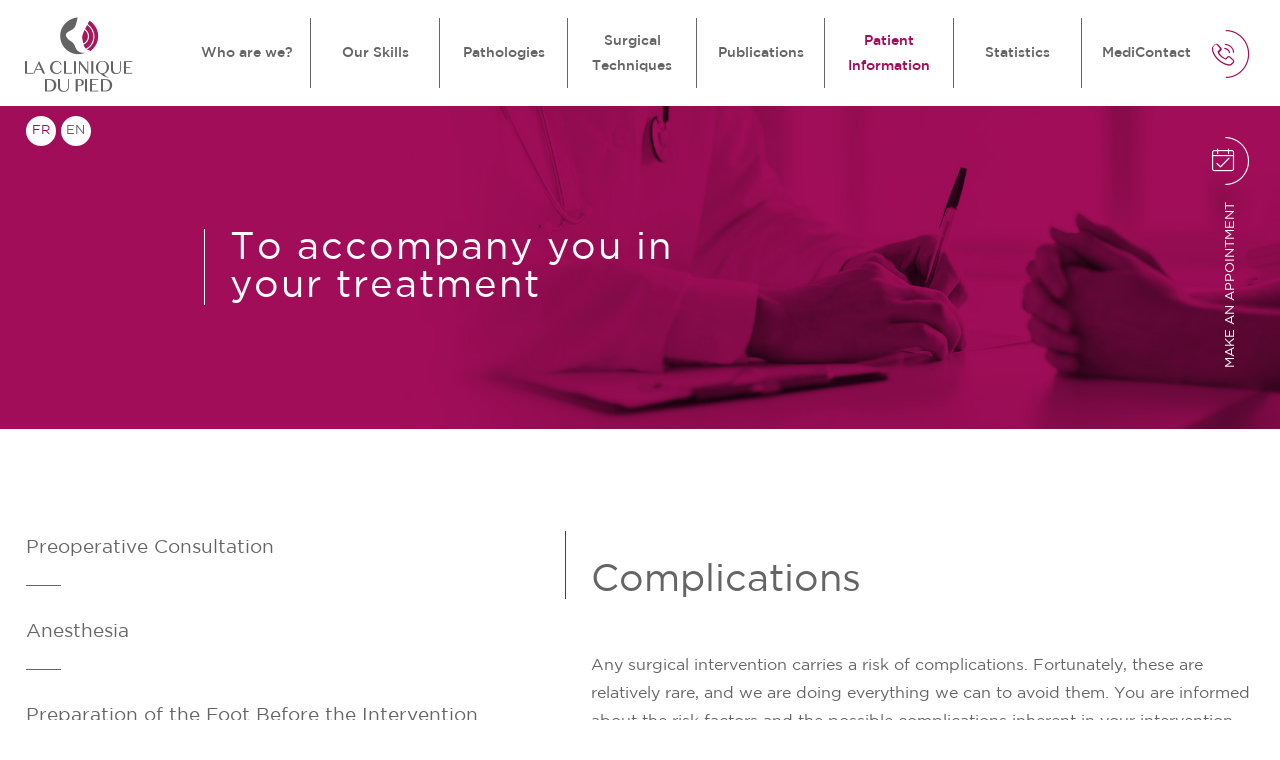

--- FILE ---
content_type: text/html; charset=UTF-8
request_url: https://clinique-pied.ch/en-58-complications.html
body_size: 2871
content:


<!DOCTYPE html>
<html lang="en">
<head>
<meta charset="UTF-8">
<title>La Clinique du Pied - Lausanne</title>
<meta name="robots" content="ALL" />
<meta name="description" content="Centre de médecine et chirurgie du pied et de la cheville à Lausanne en Suisse" />
<meta name="author" content="L'elixir Sàrl - Montreux" />
<meta name="viewport" content="width=device-width, initial-scale=1.0, shrink-to-fit=no, user-scalable=no">
<link rel="shortcut icon" href="webimages/icon/favicon.ico" />
<link rel="icon" type="image/png" href="webimages/icon/favicon-32x32.png" sizes="32x32" />
<link rel="icon" type="image/png" href="webimages/icon/favicon-16x16.png" sizes="16x16" />
<link rel="stylesheet" type="text/css" href="css/main.css?id=2" />
<!-- Global site tag (gtag.js) - Google Analytics -->
<script async src="https://www.googletagmanager.com/gtag/js?id=UA-139414809-1"></script>
<script>
  window.dataLayer = window.dataLayer || [];
  function gtag(){dataLayer.push(arguments);}
  gtag('js', new Date());

  gtag('config', 'UA-139414809-1');
</script>
</head>
<body>
<div id="wrapper">
	<header><div class="wrap"><div class="logo"><a href="./" class="icon-clinique-du-pied"><span class="path1"></span><span class="path2"></span></a></div><nav id="main_nav"><ul><li><a class=" "  href="en-1-who-are-we.html" >Who are we?</a></li><li><a class=" "  href="en-8-treatment.html" >Our Skills</a></li><li><a class=" "  href="en-16-hallux-valgus.html" >Pathologies</a></li><li><a class=" "  href="en-33-revel-osteotomy.html" >Surgical Techniques</a></li><li><a class=" "  href="en-5-publications.html" >Publications</a></li><li><a class=" is-parent"  href="en-50-preoperative-consultation.html" >Patient Information</a></li><li><a class=" "  href="en-59-statistics.html" >Statistics</a></li><li><a class=" "  href="en-61-medicontact.html" >MediContact</a></li></ul></nav><div id="dl-menu" class="dl-menuwrapper mobile"><div title="MENU" class="dl-trigger">
							<div>
								<span></span>
								<span></span>
								<span></span>
								<span></span>
							</div>
							<h3>Menu</h3>
						</div><ul class="dl-menu"><li><a  href="en-1-who-are-we.html"><span class="icon-arrow-right"></span> Who are we?</a></li><li><a  href="en-2-our-skills.html"><span class="icon-arrow-right"></span> Our Skills</a><ul class="dl-submenu"><li><a  href="en-8-treatment.html"><span class="icon-arrow-right"></span> Treatment</a></li><li><a  href="en-9-surgery.html"><span class="icon-arrow-right"></span> Surgery</a></li><li><a  href="en-10-deformities.html"><span class="icon-arrow-right"></span> Deformities</a></li><li><a  href="en-11-traumatology.html"><span class="icon-arrow-right"></span> Traumatology</a></li><li><a  href="en-12-mesotherapy.html"><span class="icon-arrow-right"></span> Mesotherapy</a></li><li><a  href="en-13-podiatry.html"><span class="icon-arrow-right"></span> Podiatry</a></li><li><a  href="en-14-pedobarography.html"><span class="icon-arrow-right"></span> Pedobarography</a></li><li><a  href="en-15-aromatherapy.html"><span class="icon-arrow-right"></span> Aromatherapy</a></li></ul></li><li><a  href="en-3-pathologies.html"><span class="icon-arrow-right"></span> Pathologies</a><ul class="dl-submenu"><li><a  href="en-16-hallux-valgus.html"><span class="icon-arrow-right"></span> Hallux valgus</a></li><li><a  href="en-17-hallux-rigidus.html"><span class="icon-arrow-right"></span> Hallux rigidus</a></li><li><a  href="en-18-toe-deformities.html"><span class="icon-arrow-right"></span> Toe Deformities</a></li><li><a  href="en-19-bunionette.html"><span class="icon-arrow-right"></span> Bunionette</a></li><li><a  href="en-20-mortons-neuroma.html"><span class="icon-arrow-right"></span> Morton’s Neuroma</a></li><li><a  href="en-21-metatarsalgia.html"><span class="icon-arrow-right"></span> Metatarsalgia</a></li><li><a  href="en-22-osteoarthritis-of-the-mid-foot-and-hind-foot.html"><span class="icon-arrow-right"></span> Osteoarthritis of the mid-foot and hind-foot</a></li><li><a  href="en-23-ankle-arthritis.html"><span class="icon-arrow-right"></span> Ankle Arthritis</a></li><li><a  href="en-24-decompensated-flat-foot.html"><span class="icon-arrow-right"></span> Decompensated Flat Foot</a></li><li><a  href="en-25-decompensated-cavus-foot.html"><span class="icon-arrow-right"></span> Decompensated Cavus Foot</a></li><li><a  href="en-26-ankle-sprain.html"><span class="icon-arrow-right"></span> Ankle Sprain</a></li><li><a  href="en-27-chronic-ankle-instability.html"><span class="icon-arrow-right"></span> Chronic Ankle Instability</a></li><li><a  href="en-28-chronic-achilles-tendon-tear.html"><span class="icon-arrow-right"></span> Chronic Achilles Tendon Tear</a></li><li><a  href="en-29-haglunds-disease.html"><span class="icon-arrow-right"></span> Haglund’s Disease</a></li><li><a  href="en-30-osteochondral-lesion.html"><span class="icon-arrow-right"></span> Osteochondral Lesion</a></li><li><a  href="en-31-tarsal-tunnel-syndrome.html"><span class="icon-arrow-right"></span> Tarsal Tunnel Syndrome</a></li><li><a  href="en-32-plantar-fasciitis.html"><span class="icon-arrow-right"></span> Plantar Fasciitis</a></li></ul></li><li><a  href="en-4-surgical-techniques.html"><span class="icon-arrow-right"></span> Surgical Techniques</a><ul class="dl-submenu"><li><a  href="en-33-revel-osteotomy.html"><span class="icon-arrow-right"></span> ReveL Osteotomy</a></li><li><a  href="en-34-calcaneus-osteotomy.html"><span class="icon-arrow-right"></span> Calcaneus Osteotomy</a></li><li><a  href="en-35-arthrodesis.html"><span class="icon-arrow-right"></span> Arthrodesis</a></li><li><a  href="en-36-total-ankle-replacement.html"><span class="icon-arrow-right"></span> Total ankle replacement</a></li><li><a  href="en-37-tendon-transfer.html"><span class="icon-arrow-right"></span> Tendon Transfer</a></li><li><a  href="en-38-ligament-reconstruction.html"><span class="icon-arrow-right"></span> Ligament Reconstruction</a></li></ul></li><li><a  href="en-5-publications.html"><span class="icon-arrow-right"></span> Publications</a></li><li><a  href="en-6-patient-information.html"><span class="icon-arrow-right"></span> Patient Information</a><ul class="dl-submenu"><li><a  href="en-50-preoperative-consultation.html"><span class="icon-arrow-right"></span> Preoperative Consultation</a></li><li><a  href="en-51-anesthesia.html"><span class="icon-arrow-right"></span> Anesthesia</a></li><li><a  href="en-52-preparation-of-the-foot-before-the-intervention.html"><span class="icon-arrow-right"></span> Preparation of the Foot Before the Intervention</a></li><li><a  href="en-53-return-home.html"><span class="icon-arrow-right"></span> Return Home</a></li><li><a  href="en-54-dressings-and-shower.html"><span class="icon-arrow-right"></span> Dressings and Shower</a></li><li><a  href="en-55-drive.html"><span class="icon-arrow-right"></span> Drive</a></li><li><a  href="en-56-back-to-work.html"><span class="icon-arrow-right"></span> Back to Work</a></li><li><a  href="en-57-travel-by-air.html"><span class="icon-arrow-right"></span> Travel by Air</a></li><li><a class="menu_actif" href="en-58-complications.html"><span class="icon-arrow-right"></span> Complications</a></li></ul></li><li><a  href="en-59-statistics.html"><span class="icon-arrow-right"></span> Statistics</a></li><li><a  href="en-39-contact.html"><span class="icon-arrow-right"></span> Contact</a></li><li><a  href="en-61-medicontact.html"><span class="icon-arrow-right"></span> MediContact</a></li></ul></div><div class="right"><a class="icon-phone1" href="fr-39-contact.html"></a></div></div></header><figure><ul id="lang"><li><a  href="fr-58-complications.html"> fr </a></li><li><a class="menu_actif" href="en-58-complications.html"> en </a></li></ul><div class="vertical">
				<a href="fr-39-contact.html">
					<span class="icon-calendar"></span><span class="rdv">Make an appointment</span></a>
			</div><div class="content"><h2>To accompany you in your treatment</h2></div><img src="webimages/bg6.jpg" alt="La Clinique du Pied"></figure><section id="top"><div class="wrap page"><nav><ul class="secNav"><li><a  href="en-50-preoperative-consultation.html#top" >Preoperative Consultation</a><span></span></li><li><a  href="en-51-anesthesia.html#top" >Anesthesia</a><span></span></li><li><a  href="en-52-preparation-of-the-foot-before-the-intervention.html#top" >Preparation of the Foot Before the Intervention</a><span></span></li><li><a  href="en-53-return-home.html#top" >Return Home</a><span></span></li><li><a  href="en-54-dressings-and-shower.html#top" >Dressings and Shower</a><span></span></li><li><a  href="en-55-drive.html#top" >Drive</a><span></span></li><li><a  href="en-56-back-to-work.html#top" >Back to Work</a><span></span></li><li><a  href="en-57-travel-by-air.html#top" >Travel by Air</a><span></span></li><li><a class="menu_actif" href="en-58-complications.html#top" >Complications</a><span></span></li></ul><a class="vue-pied" data-txttomodel><span class="icon-pied-360"></span>Vue pied à 360°</a></nav><article ><h1>Complications</h1><p>Any surgical intervention carries a risk of complications. Fortunately, these are relatively rare, and we are doing everything we can to avoid them. You are informed about the risk factors and the possible complications inherent in your intervention by your surgeon and during the preoperative consultation at the signing of the consent. If, however a complication should arise despite everything after your intervention, our team is there to assist you until final recovery.</p></article></div></section><footer>
	    <div class="wrap">
		    <div class="col">
			    <a href="./" class="icon-clinique-du-pied"><span class="path1"></span><span class="path2"></span></a>
			</div>
		    <div class="col"><p><strong>La Clinique du Pied</strong><br />Clinique Bois-Cerf<br />Avenue d’Ouchy 31<br />1006 Lausanne</p></div>
		    <div class="col flex"><div><a class="icon icon-phone1" href="fr-39-contact.html"></a></div><div><p><strong>+41 21 619 68 84</strong><br />Monday, Tuesday, Thursday and Friday<br />from 9am to 11am and from 2pm to 4pm<br />Wednesday from 9am to 11am</p></div></div>
		    <div class="col partenaires"><div class="divide"><p>Partenaires :</p></div><div class="divide"><a href="https://www.hirslanden.ch/fr/clinique-bois-cerf/home.html" target="_blank" class="icon-Hirlsanden"></a><a href="https://www.medicol.ch" target="_blank" class="icon-Medicol"></a></div></div>
		    <div class="col icons">
			    
			   
				<a id="logo_lelixir" class="icon-lelixir" href="http://www.lelixir.ch" target="_blank" title="L'elixir - Montreux"><span class="path1"></span><span class="path2"></span></a>

			</div>
	    </div>
    </footer></div>

<div id='toTop' class="icon-toTop" title="Retour en haut">&nbsp;</div>

<script src="https://ajax.googleapis.com/ajax/libs/jquery/3.3.1/jquery.min.js"></script>
<script>window.jQuery || document.write('<script src="javascript/jquery.js">\x3C/script>')</script>
<script src="javascript/main-min.js?id=696bcf9d0c7c0"></script>

</body>
</html>

--- FILE ---
content_type: text/css
request_url: https://clinique-pied.ch/css/main.css?id=2
body_size: 10776
content:
@font-face{font-family:'Gotham-Book';src:url("../lib/fonts/GothamBook.woff2") format("woff2"),url("../lib/fonts/GothamBook.woff") format("woff");font-weight:normal;font-style:normal}@font-face{font-family:'Gotham';src:url("../lib/fonts/GothamMedium.woff2") format("woff2"),url("../lib/fonts/GothamMedium.woff") format("woff");font-style:normal}@font-face{font-family:'icomoon';src:url("../lib/fonts/icomoon.eot?w7123");src:url("../lib/fonts/icomoon.eot?w7123#iefix") format("embedded-opentype"),url("../lib/fonts/icomoon.woff2?w7123") format("woff2"),url("../lib/fonts/icomoon.ttf?w7123") format("truetype"),url("../lib/fonts/icomoon.woff?w7123") format("woff"),url("../lib/fonts/icomoon.svg?w7123#icomoon") format("svg");font-weight:normal;font-style:normal}[class^="icon-"],[class*=" icon-"]{font-family:'icomoon' !important;speak:none;font-style:normal;font-weight:normal;font-variant:normal;text-transform:none;line-height:1;-webkit-font-smoothing:antialiased;-moz-osx-font-smoothing:grayscale}.icon-pied-360:before{content:"\e900"}.icon-Medicol:before{content:"\e901"}.icon-Hirlsanden:before{content:"\e902"}.icon-download:before{content:"\e905"}.icon-clinique-du-pied .path1:before{content:"\e903";color:#a3195b}.icon-clinique-du-pied .path2:before{content:"\e904";margin-left:-1.3408203125em;color:#646363}.icon-calendar:before{content:"\e908"}.icon-cv:before{content:"\e909"}.icon-location:before{content:"\e90a"}.icon-phone1:before{content:"\e90b"}.icon-send:before{content:"\e90c"}.icon-lelixir .path1:before{content:"\e906";color:#263f57}.icon-lelixir .path2:before{content:"\e907";margin-left:-2.021484375em;color:#0af}.icon-email:before{content:"\e60a"}.icon-mobile:before{content:"\e60c"}.icon-map:before{content:"\e90d"}.icon-toTop:before{content:"\e610"}.icon-facebook:before{content:"\e611"}.icon-twitter:before{content:"\e613"}.icon-youtube:before{content:"\e614"}.icon-instagram:before{content:"\e615"}*{outline:none;margin:0;padding:0;-webkit-box-sizing:border-box;box-sizing:border-box}html{-webkit-text-size-adjust:none}article,aside,details,figcaption,figure,footer,header,hgroup,menu,nav,section{display:block}body{font-family:"Gotham-Book",Arial,Helvetica,sans-serif;font-size:16px;line-height:1.8;background:#FFF;color:#656565}h1{font-size:240%;font-family:"Gotham-Book",Arial,Helvetica,sans-serif;font-weight:normal;line-height:1;position:relative;margin:16% 0 8%;padding:30px 0 0}h2{font-size:240%;font-family:"Gotham-Book",Arial,Helvetica,sans-serif;font-weight:normal;line-height:1;position:relative;margin:16% 0 8%;padding:30px 0 0}h3{font-size:240%;font-family:"Gotham-Book",Arial,Helvetica,sans-serif;font-weight:normal;line-height:1;margin:16% 0 8%}h4{font-size:120%;font-family:"Gotham-Book",Arial,Helvetica,sans-serif;font-weight:normal;line-height:1;margin:0 0 4%;padding:30px 0 0}h1:first-child{margin:0 0 8%}h1::before,h2::before{content:"";width:1px;background:#a10d59;height:100%;display:inline-block;margin:0 25px 0 0;position:absolute;right:100%;bottom:0}@media screen and (max-width: 768px){h1::before,h2::before{margin:0 10px 0 0}}@media screen and (max-width: 768px){h1,h2{padding:15px 0 0}}ul{list-style-type:disc;margin:0}p{margin:15px 0}strong{font-family:"Gotham",Arial,Helvetica,sans-serif;font-weight:normal}a{-webkit-transition:color 0.8s ease, background 0.8s ease;transition:color 0.8s ease, background 0.8s ease;text-decoration:none;color:#a10d59}a:hover{-webkit-transition:color 0.2s ease, background 0.2s ease;transition:color 0.2s ease, background 0.2s ease}a:hover{color:#72093f}img{max-width:100%;height:auto;width:auto;display:block;border:none}::-moz-selection{color:#fff;background:#a10d59}::selection{color:#fff;background:#a10d59}::-moz-selection{color:#fff;background:#a10d59}#dl-menu{display:none}@media print{*{background:none !important;background-color:white !important}}@media screen and (max-width: 1260px){#test{background:#F00}body{font-size:1.2vw}#dl-menu{display:-webkit-box;display:-ms-flexbox;display:flex}#main_nav{display:none}}@media screen and (max-width: 1024px){#test{background:#0F0}body{font-size:1.4vw}}@media screen and (max-width: 768px){#test{background:#F0F}body{font-size:2vw}}@media screen and (max-width: 480px){#test{background:#1631f7}body{font-size:3vw}}#lang{position:absolute;z-index:100;top:10px;left:2%;display:-webkit-box;display:-ms-flexbox;display:flex;margin:0;list-style-type:none}#lang a{display:-webkit-box;display:-ms-flexbox;display:flex;-webkit-box-pack:center;-ms-flex-pack:center;justify-content:center;-webkit-box-align:center;-ms-flex-align:center;align-items:center;padding:5px;background:#fff;border-radius:100%;width:30px;height:30px;margin-right:5px;color:#a10d59;text-transform:uppercase;font-size:80%}#lang a.menu_actif{color:#656565}header .wrap{display:-webkit-box;display:-ms-flexbox;display:flex;-webkit-box-align:center;-ms-flex-align:center;align-items:center;-webkit-box-pack:center;-ms-flex-pack:center;justify-content:center;padding:1% 0 1% 2%;max-width:inherit}.logo{margin-right:4%}@media screen and (max-width: 1260px){.logo{width:100%}}.icon-clinique-du-pied{font-size:80px;display:-webkit-box;display:-ms-flexbox;display:flex}#main_nav{width:100%;margin:0 auto;text-align:center}#main_nav ul{display:-webkit-box;display:-ms-flexbox;display:flex;list-style-type:none}#main_nav li{width:100%}#main_nav li a{font-size:90%;display:-webkit-box;display:-ms-flexbox;display:flex;-webkit-box-align:center;-ms-flex-align:center;align-items:center;-webkit-box-pack:center;-ms-flex-pack:center;justify-content:center;height:100%;padding:10px 10px;border-right:1px solid #656565;color:#656565;font-family:"Gotham",Arial,Helvetica,sans-serif}#main_nav li a:hover,#main_nav li a.menu_actif,#main_nav li a.is-parent{color:#a10d59}#main_nav li:last-child a{border:none}.right a{font-size:300%;margin-right:30px;-webkit-transition:all 0.5s ease;transition:all 0.5s ease;display:block}.right a:hover{-webkit-transform:scale(1.1);-ms-transform:scale(1.1);transform:scale(1.1)}@media screen and (max-width: 1260px){header{height:100px}.icon-clinique-du-pied{font-size:80px;margin:0}.right{display:none}}footer{background:#a10d59;color:#fff;line-height:1.4}footer .wrap{display:-webkit-box;display:-ms-flexbox;display:flex;max-width:inherit}@media screen and (max-width: 768px){footer .wrap{display:block;text-align:center}}footer .icon-clinique-du-pied .path2::before,footer .icon-clinique-du-pied .path1::before{color:#fff}footer .col{padding:0 4% 0 0}@media screen and (max-width: 768px){footer .col{padding:0;margin:35px 0 35px}}footer .col.flex{display:-webkit-box;display:-ms-flexbox;display:flex}footer .col.flex .icon{margin-right:15px}@media screen and (max-width: 768px){footer .col.flex{display:block;text-align:center}}footer .col.icons{display:-webkit-box;display:-ms-flexbox;display:flex;-ms-flex-wrap:wrap;flex-wrap:wrap;-webkit-box-pack:end;-ms-flex-pack:end;justify-content:flex-end;-webkit-box-align:center;-ms-flex-align:center;align-items:center;text-align:right;padding:0}@media screen and (max-width: 768px){footer .col.icons{display:block;text-align:center}}footer .icon{color:#fff;font-size:300%;margin-left:15px}footer .icon-clinique-du-pied{display:inline-block}footer .partenaires{padding:0 2% 0 0;text-align:right;-webkit-box-flex:1;-ms-flex:1;flex:1;display:-webkit-box;display:-ms-flexbox;display:flex;-webkit-box-pack:end;-ms-flex-pack:end;justify-content:flex-end;-webkit-box-align:center;-ms-flex-align:center;align-items:center}@media screen and (max-width: 1024px){footer .partenaires{-webkit-box-orient:vertical;-webkit-box-direction:normal;-ms-flex-direction:column;flex-direction:column;-webkit-box-pack:start;-ms-flex-pack:start;justify-content:flex-start}footer .partenaires .divide{display:-webkit-box;display:-ms-flexbox;display:flex;-webkit-box-orient:vertical;-webkit-box-direction:normal;-ms-flex-direction:column;flex-direction:column;-webkit-box-pack:center;-ms-flex-pack:center;justify-content:center}}@media screen and (max-width: 768px){footer .partenaires{display:block;text-align:center}}footer .partenaires a{font-size:360%;color:#fff}@media screen and (max-width: 1260px){footer .partenaires a{font-size:300%}}footer .partenaires p{font-size:80%;margin:0 15px 0 0}@media screen and (max-width: 1024px){footer .partenaires p{margin:15px 0 0 0}}footer .icon-lelixir{-webkit-box-flex:1;-ms-flex:1 1 100%;flex:1 1 100%;display:block;margin:5px 0 0;font-size:100%}footer .icon-lelixir span:before{-webkit-transition:color 0.8s ease, background 0.8s ease;transition:color 0.8s ease, background 0.8s ease}footer .icon-lelixir span:before:hover{-webkit-transition:color 0.2s ease, background 0.2s ease;transition:color 0.2s ease, background 0.2s ease}footer .icon-lelixir .path2::before,footer .icon-lelixir .path1::before{color:#fff}footer .icon-lelixir:hover span:before{color:#fff}.contact-form{margin:0 auto;padding:0  2% 4%;max-width:800px}.contact-form textarea{height:300px;resize:none}.contact-form input,.contact-form textarea,.contact-form select{-webkit-transition:color 0.8s ease, background 0.8s ease;transition:color 0.8s ease, background 0.8s ease;width:100%;padding:2%;font-size:100%;font-family:"Gotham-Book",Arial,Helvetica,sans-serif;border-bottom:1px solid #656565;border-top:none;border-left:none;border-right:none;outline:none;-webkit-appearance:none;-moz-appearance:none;appearance:none}.contact-form input:hover,.contact-form textarea:hover,.contact-form select:hover{-webkit-transition:color 0.2s ease, background 0.2s ease;transition:color 0.2s ease, background 0.2s ease}.contact-form input:focus,.contact-form textarea:focus,.contact-form select:focus{background:#f5f5f5;-webkit-transition:color 0.2s ease, background 0.2s ease;transition:color 0.2s ease, background 0.2s ease}.contact-form input.error,.contact-form textarea.error,.contact-form select.error{background:#a10d59;color:#fff}.contact-form label{display:block;width:100%;clear:both;font-size:80%}.contact-form .error-box{float:right}.contact-form .error-box label{display:inline;color:#a10d59}.contact-form .input-valid{-webkit-appearance:none;-moz-appearance:none;appearance:none;font-family:"Gotham-Book",Arial,Helvetica,sans-serif;margin:4% 0 0 auto;text-align:center;display:-webkit-box;display:-ms-flexbox;display:flex;-webkit-box-align:center;-ms-flex-align:center;align-items:center;color:#a10d59;background:#fff;cursor:pointer;width:inherit;border:none;-webkit-transition:color 0.8s ease, background 0.8s ease;transition:color 0.8s ease, background 0.8s ease;font-size:100%}.contact-form .input-valid:hover{-webkit-transition:color 0.2s ease, background 0.2s ease;transition:color 0.2s ease, background 0.2s ease}.contact-form .input-valid .icon-send{color:#a10d59;font-size:200%;margin-left:10px}.contact-form #special{display:none}#map{height:600px;width:100%}.osm-icon{color:#a10d59;font-size:40px;cursor:pointer;position:relative;-webkit-animation:bounce 0.3s linear 6 alternate;animation:bounce 0.3s linear 6 alternate}.leaflet-control-attribution.leaflet-control{display:none}@-webkit-keyframes bounce{from{top:0}to{top:-15px}}@keyframes bounce{from{top:0}to{top:-15px}}.wrap,figure{max-width:1980px;margin:0 auto;padding:2%}figure{max-width:inherit}figure img{max-width:inherit;width:100%}section .wrap{padding:8% 2%;max-width:1400px}.col1,.col2{width:50%}@media screen and (max-width: 768px){.col1,.col2{width:100%}}section.erreur{text-align:center}.icon-toTop{display:none;position:fixed}.icon-toTop:before{color:#7b0a44;font-size:260%;cursor:pointer;z-index:100;position:fixed;bottom:10px;right:10px}.pdf{list-style-type:none;margin:0}.pdf a{display:-webkit-box;display:-ms-flexbox;display:flex;-webkit-box-align:center;-ms-flex-align:center;align-items:center}.pdf .icon-download{font-size:240%;margin-right:5px}.pdf li{margin:2% 0 0}.pdf .size{display:block;font-size:60%;color:#000;margin-left:5px}.pdf p{font-size:60%;margin:5px 0 0}.pagination a,.pagination span{display:inline-block;text-align:center;margin:0 3px;padding:3px 8px}.pagination a{background:#000;color:#fff}.pagination a:hover{background:#ccc;color:#000}.video-container{position:relative;padding-bottom:56.25%;padding-top:30px;height:0;overflow:hidden}.video-container iframe,.video-container object,.video-container embed{position:absolute;top:0;left:0;width:100%;height:100%}figure{position:relative;padding:0}figure .content{position:absolute;color:#fff;width:100%;height:100%;display:-webkit-box;display:-ms-flexbox;display:flex;-webkit-box-align:center;-ms-flex-align:center;align-items:center;padding:0 0 0 18%}figure h2{margin:0;max-width:450px;letter-spacing:2px;padding:0}@media screen and (max-width: 1260px){figure h2{font-size:160%;max-width:300px}}@media screen and (max-width: 768px){figure h2{font-size:120%;max-width:260px}}@media screen and (max-width: 480px){figure h2{font-size:80%;max-width:160px}}figure h2::before{background:#fff}figure .vertical{position:absolute;z-index:1;right:30px;top:30px;text-align:right}@media screen and (max-width: 480px){figure .vertical{display:none}}figure .icon-calendar{display:inline-block;font-size:300%;-webkit-transition:all 0.5s ease;transition:all 0.5s ease}figure .icon-calendar:hover{-webkit-transform:scale(1.1);-ms-transform:scale(1.1);transform:scale(1.1)}figure .rdv{display:block;text-transform:uppercase;-webkit-transform:rotate(-90deg);-ms-transform:rotate(-90deg);transform:rotate(-90deg);-webkit-transform-origin:bottom right;-ms-transform-origin:bottom right;transform-origin:bottom right;padding:0 0 8px 0;margin:-20px 0 0}@media screen and (max-width: 1600px){figure .rdv{font-size:80%}}@media screen and (max-width: 1260px){figure .rdv{display:none}}figure a{color:#fff}figure a:hover{color:#fff}.contact-titre{padding:8% 2% 4%;max-width:800px;margin:0 auto}.contact-titre h1{color:#a10d59}.contact-titre h1::before{display:none}.contact{display:-webkit-box;display:-ms-flexbox;display:flex;padding:0 2% 4%;max-width:800px;margin:0 auto}.access{padding:0;margin:0 auto;background:#e3e3e3}.access .wrap{max-width:1200px;display:-webkit-box;display:-ms-flexbox;display:flex}.access .col2{padding-left:8%}.access h3{font-family:"Gotham",Arial,Helvetica,sans-serif;font-size:100%;color:#a10d59;margin:0 0 15px}.contact{color:#a10d59}.contact .icon{font-size:360%;margin-right:20px}.contact .col1,.contact .col2{display:-webkit-box;display:-ms-flexbox;display:flex}.contact .col2{padding-left:4%}.contact .txt{padding:15px 0 0}.contact strong{font-size:120%}.contact p{margin:0}.equipe .wrap2{display:-webkit-box;display:-ms-flexbox;display:flex;-webkit-box-pack:center;-ms-flex-pack:center;justify-content:center;-ms-flex-wrap:wrap;flex-wrap:wrap;padding:2% 2% 8%;max-width:1400px;margin:0 auto}.equipe article{margin:2%;width:21%;border-radius:100%;position:relative;overflow:hidden;background-size:cover;background-position:center center}.equipe article:after{content:"";display:block;padding-bottom:100%}.equipe article a{position:absolute;background:#a10d59;background-color:rgba(161,13,89,0.8);color:#fff;width:100%;height:100%;bottom:-400px;cursor:pointer;-webkit-transition:bottom 0.2s ease;transition:bottom 0.2s ease;display:-webkit-box;display:-ms-flexbox;display:flex;-webkit-box-orient:vertical;-webkit-box-direction:normal;-ms-flex-direction:column;flex-direction:column;-webkit-box-pack:center;-ms-flex-pack:center;justify-content:center;-webkit-box-align:center;-ms-flex-align:center;align-items:center}.equipe article a .poste{font-size:80%}.equipe article a .icon-cv{padding:10px 0 0;font-size:200%}.equipe article a.active{bottom:0}@media screen and (max-width: 768px){.equipe article{width:48%}}.equipe.hidden-content{display:none}.equipe.hidden-content .col1,.equipe.hidden-content .col2{width:100%;padding:25px 45px}.equipe .intro{margin:0 auto;padding:0 2%;max-width:1400px;text-align:center}.equipe .intro h3{margin:8% 0 4%}@media screen and (max-width: 1260px){.equipe .intro{padding:0 6%}}.equipe hr{border:none;height:2px;background:#656565;width:10%;margin:0 auto}.fancybox-content.hidden-content{padding:0;max-width:800px}.homepage{display:-webkit-box;display:-ms-flexbox;display:flex}.homepage figure{width:50%}.homepage figure img{width:65%}.homepage figure a{position:relative;display:block}.homepage figure a:nth-of-type(1){z-index:1}.homepage figure a:nth-of-type(1) img{margin-left:auto}.homepage figure a:nth-of-type(2){z-index:0}.homepage figure a:nth-of-type(2) img{margin:-10% 0 20%}.homepage figure a:nth-of-type(3){z-index:1}.homepage figure a:nth-of-type(4) img{margin:-10% 0  0 auto}.homepage article{width:50%;padding-left:65px}@media screen and (max-width: 1260px){.homepage{-webkit-box-orient:vertical;-webkit-box-direction:reverse;-ms-flex-direction:column-reverse;flex-direction:column-reverse}.homepage figure{width:100%}.homepage article{width:100%;padding:0 6%}}.vue-pied{margin:8% 0 8%;display:-webkit-box;display:-ms-flexbox;display:flex;-webkit-box-align:center;-ms-flex-align:center;align-items:center;cursor:pointer}.vue-pied span{font-size:260%;margin-right:15px}.page{display:-webkit-box;display:-ms-flexbox;display:flex}.page nav{width:40%}.page article{width:60%;padding-left:6%}.page article ul{margin:15px 25px 15px}.page article ul.pdf{margin:0}.page article .image img{margin:0 auto;display:block}@media screen and (max-width: 1260px){.page{-webkit-box-orient:vertical;-webkit-box-direction:reverse;-ms-flex-direction:column-reverse;flex-direction:column-reverse}.page .secNav{display:none}.page nav{width:100%;padding:0 6% 0 6%}.page article{width:100%;padding:0 6% 0 6%}}.secNav{list-style-type:none;margin:0}.secNav a{position:relative;display:inline-block;color:#656565;margin:0 0 4% 0;font-size:120%}.secNav a:hover,.secNav .menu_actif{color:#a10d59}.secNav span{display:block;width:35px;height:1px;background:#656565;margin:0 0 6% 0}.secNav li:last-child span{display:none}.loadingSpinner{margin:auto;position:absolute;top:50%;-webkit-transform:translate(-50%, -50%);-ms-transform:translate(-50%, -50%);transform:translate(-50%, -50%);left:50%;display:block;width:64px;height:64px}.loadingSpinner div{position:absolute;top:27px;width:11px;height:11px;border-radius:50%;background:#a10d59;-webkit-animation-timing-function:cubic-bezier(0, 1, 1, 0);animation-timing-function:cubic-bezier(0, 1, 1, 0)}.loadingSpinner div:nth-child(1){left:6px;-webkit-animation:loadingSpinner1 0.6s infinite;animation:loadingSpinner1 0.6s infinite}.loadingSpinner div:nth-child(2){left:6px;-webkit-animation:loadingSpinner2 0.6s infinite;animation:loadingSpinner2 0.6s infinite}.loadingSpinner div:nth-child(3){left:26px;-webkit-animation:loadingSpinner2 0.6s infinite;animation:loadingSpinner2 0.6s infinite}.loadingSpinner div:nth-child(4){left:45px;-webkit-animation:loadingSpinner3 0.6s infinite;animation:loadingSpinner3 0.6s infinite}@-webkit-keyframes loadingSpinner1{0%{-webkit-transform:scale(0);transform:scale(0)}100%{-webkit-transform:scale(1);transform:scale(1)}}@keyframes loadingSpinner1{0%{-webkit-transform:scale(0);transform:scale(0)}100%{-webkit-transform:scale(1);transform:scale(1)}}@-webkit-keyframes loadingSpinner3{0%{-webkit-transform:scale(1);transform:scale(1)}100%{-webkit-transform:scale(0);transform:scale(0)}}@keyframes loadingSpinner3{0%{-webkit-transform:scale(1);transform:scale(1)}100%{-webkit-transform:scale(0);transform:scale(0)}}@-webkit-keyframes loadingSpinner2{0%{-webkit-transform:translate(0, 0);transform:translate(0, 0)}100%{-webkit-transform:translate(19px, 0);transform:translate(19px, 0)}}@keyframes loadingSpinner2{0%{-webkit-transform:translate(0, 0);transform:translate(0, 0)}100%{-webkit-transform:translate(19px, 0);transform:translate(19px, 0)}}.dl-trigger{display:-webkit-box;display:-ms-flexbox;display:flex;-webkit-box-orient:horizontal;-webkit-box-direction:reverse;-ms-flex-direction:row-reverse;flex-direction:row-reverse;-webkit-box-align:center;-ms-flex-align:center;align-items:center;-webkit-transform:rotate(0deg);-ms-transform:rotate(0deg);transform:rotate(0deg);-webkit-transition:.5s ease-in-out;transition:.5s ease-in-out;cursor:pointer;margin:0 0 10px;pointer-events:auto}.dl-trigger div{position:relative;width:45px;height:30px;-webkit-box-flex:1;-ms-flex:1;flex:1;margin-bottom:5px}.dl-trigger h3{color:#a10d59;font-size:16px;text-transform:uppercase;padding:0 10px;margin:0}.dl-trigger span{display:block;position:absolute;height:3px;width:100%;background:#a10d59;border-radius:2px;opacity:1;left:0;-webkit-transform:rotate(0deg);-ms-transform:rotate(0deg);transform:rotate(0deg);-webkit-transition:.25s ease-in-out;transition:.25s ease-in-out}.dl-trigger span:nth-child(1){top:0px}.dl-trigger span:nth-child(2),.dl-trigger span:nth-child(3){top:14px}.dl-trigger span:nth-child(4){top:28px}.dl-trigger.dl-active span:nth-child(1){top:14px;width:0%;left:50%}.dl-trigger.dl-active span:nth-child(2){-webkit-transform:rotate(45deg);-ms-transform:rotate(45deg);transform:rotate(45deg)}.dl-trigger.dl-active span:nth-child(3){-webkit-transform:rotate(-45deg);-ms-transform:rotate(-45deg);transform:rotate(-45deg)}.dl-trigger.dl-active span:nth-child(4){top:14px;width:0%;left:50%}.dl-menuwrapper{display:-webkit-box;display:-ms-flexbox;display:flex;-webkit-box-orient:vertical;-webkit-box-direction:normal;-ms-flex-direction:column;flex-direction:column;-webkit-box-align:end;-ms-flex-align:end;align-items:flex-end;width:100%;max-width:300px;position:absolute;top:30px;right:30px;-webkit-perspective:1000px;perspective:1000px;-webkit-perspective-origin:50% 200%;perspective-origin:50% 200%;pointer-events:none;z-index:100000}.dl-menuwrapper ul{background:#e3e3e3;padding:0;list-style:none;-webkit-transform-style:preserve-3d;transform-style:preserve-3d;overflow:hidden}.dl-menuwrapper li{position:relative}.dl-menuwrapper li a{display:block;position:relative;text-align:left;z-index:1000;padding:15px;font-size:14px;line-height:1;color:#656565;outline:none}.dl-menuwrapper li a span{font-size:40%;vertical-align:middle}.dl-menuwrapper li a:hover,.dl-menuwrapper li a.menu_actif{background:#a10d59;color:#fff}.dl-menuwrapper li.dl-back>a{background:#656565;color:#fff}.dl-menuwrapper li.dl-back>a:hover{background:#a10d59;color:#fff}.dl-menuwrapper .dl-menu{width:100%;margin:0;opacity:0;-webkit-transform:translateY(10px);-ms-transform:translateY(10px);transform:translateY(10px);-webkit-backface-visibility:hidden;backface-visibility:hidden}.dl-menuwrapper .dl-menu.dl-menu-toggle{-webkit-transition:all 0.3s ease;transition:all 0.3s ease}.dl-menuwrapper .dl-menu.dl-menuopen{opacity:1;pointer-events:auto;-webkit-transform:translateY(0px);-ms-transform:translateY(0px);transform:translateY(0px)}.dl-menuwrapper li .dl-submenu{display:none;margin:0}.dl-menu.dl-subview li,.dl-menu.dl-subview li.dl-subviewopen>a,.dl-menu.dl-subview li.dl-subview>a{display:none}.dl-menu.dl-subview li.dl-subview,.dl-menu.dl-subview li.dl-subview .dl-submenu,.dl-menu.dl-subview li.dl-subviewopen,.dl-menu.dl-subview li.dl-subviewopen>.dl-submenu,.dl-menu.dl-subview li.dl-subviewopen>.dl-submenu>li{display:block}.dl-menuwrapper>.dl-submenu{position:absolute;width:100%;top:45px;left:0;margin:0}.dl-menu.dl-animate-out{-webkit-animation:MenuAnimOut 0.3s ease-in-out;animation:MenuAnimOut 0.3s ease-in-out}.dl-menu.dl-animate-in{-webkit-animation:MenuAnimIn 0.3s ease-in-out;animation:MenuAnimIn 0.3s ease-in-out}.dl-menuwrapper>.dl-submenu.dl-animate-in{-webkit-animation:SubMenuAnimIn 0.3s ease-in-out;animation:SubMenuAnimIn 0.3s ease-in-out}.dl-menuwrapper>.dl-submenu.dl-animate-out{-webkit-animation:SubMenuAnimOut 0.3s ease-in-out;animation:SubMenuAnimOut 0.3s ease-in-out}@-webkit-keyframes MenuAnimIn{0%{-webkit-transform:translateY(20px);transform:translateY(20px);opacity:0}100%{-webkit-transform:translateY(0px);transform:translateY(0px);opacity:1}}@keyframes MenuAnimIn{0%{-webkit-transform:translateY(20px);transform:translateY(20px);opacity:0}100%{-webkit-transform:translateY(0px);transform:translateY(0px);opacity:1}}@-webkit-keyframes MenuAnimOut{0%{}100%{-webkit-transform:translateY(0px);transform:translateY(0px);opacity:0}}@keyframes MenuAnimOut{0%{}100%{-webkit-transform:translateY(0px);transform:translateY(0px);opacity:0}}@-webkit-keyframes SubMenuAnimIn{0%{-webkit-transform:translateY(20px);transform:translateY(20px);opacity:0}100%{-webkit-transform:translateY(0px);transform:translateY(0px);opacity:1}}@keyframes SubMenuAnimIn{0%{-webkit-transform:translateY(20px);transform:translateY(20px);opacity:0}100%{-webkit-transform:translateY(0px);transform:translateY(0px);opacity:1}}@-webkit-keyframes SubMenuAnimOut{0%{-webkit-transform:translateY(0px);transform:translateY(0px);opacity:1}100%{-webkit-transform:translateY(20px);transform:translateY(20px);opacity:0}}@keyframes SubMenuAnimOut{0%{-webkit-transform:translateY(0px);transform:translateY(0px);opacity:1}100%{-webkit-transform:translateY(20px);transform:translateY(20px);opacity:0}}body.compensate-for-scrollbar{overflow:hidden}.fancybox-active{height:auto}.fancybox-is-hidden{left:-9999px;margin:0;position:absolute !important;top:-9999px;visibility:hidden}.fancybox-container{-webkit-backface-visibility:hidden;height:100%;left:0;outline:none;position:fixed;-webkit-tap-highlight-color:transparent;top:0;-ms-touch-action:manipulation;touch-action:manipulation;-webkit-transform:translateZ(0);transform:translateZ(0);width:100%;z-index:99992}.fancybox-container *{-webkit-box-sizing:border-box;box-sizing:border-box}.fancybox-outer,.fancybox-inner,.fancybox-bg,.fancybox-stage{bottom:0;left:0;position:absolute;right:0;top:0}.fancybox-outer{-webkit-overflow-scrolling:touch;overflow-y:auto}.fancybox-bg{background:#1e1e1e;opacity:0;-webkit-transition-duration:inherit;transition-duration:inherit;-webkit-transition-property:opacity;transition-property:opacity;-webkit-transition-timing-function:cubic-bezier(0.47, 0, 0.74, 0.71);transition-timing-function:cubic-bezier(0.47, 0, 0.74, 0.71)}.fancybox-is-open .fancybox-bg{opacity:.9;-webkit-transition-timing-function:cubic-bezier(0.22, 0.61, 0.36, 1);transition-timing-function:cubic-bezier(0.22, 0.61, 0.36, 1)}.fancybox-infobar,.fancybox-toolbar,.fancybox-caption,.fancybox-navigation .fancybox-button{direction:ltr;opacity:0;position:absolute;-webkit-transition:opacity .25s ease, visibility 0s ease .25s;transition:opacity .25s ease, visibility 0s ease .25s;visibility:hidden;z-index:99997}.fancybox-show-infobar .fancybox-infobar,.fancybox-show-toolbar .fancybox-toolbar,.fancybox-show-caption .fancybox-caption,.fancybox-show-nav .fancybox-navigation .fancybox-button{opacity:1;-webkit-transition:opacity .25s ease 0s, visibility 0s ease 0s;transition:opacity .25s ease 0s, visibility 0s ease 0s;visibility:visible}.fancybox-infobar{color:#ccc;font-size:13px;-webkit-font-smoothing:subpixel-antialiased;height:44px;left:0;line-height:44px;min-width:44px;mix-blend-mode:difference;padding:0 10px;pointer-events:none;top:0;-webkit-touch-callout:none;-webkit-user-select:none;-moz-user-select:none;-ms-user-select:none;user-select:none}.fancybox-toolbar{right:0;top:0}.fancybox-stage{direction:ltr;overflow:visible;-webkit-transform:translateZ(0);transform:translateZ(0);z-index:99994}.fancybox-is-open .fancybox-stage{overflow:hidden}.fancybox-slide{-webkit-backface-visibility:hidden;display:none;height:100%;left:0;outline:none;overflow:auto;-webkit-overflow-scrolling:touch;padding:44px;position:absolute;text-align:center;top:0;-webkit-transition-property:opacity, -webkit-transform;transition-property:opacity, -webkit-transform;transition-property:transform, opacity;transition-property:transform, opacity, -webkit-transform;white-space:normal;width:100%;z-index:99994}.fancybox-slide::before{content:'';display:inline-block;font-size:0;height:100%;vertical-align:middle;width:0}.fancybox-is-sliding .fancybox-slide,.fancybox-slide--previous,.fancybox-slide--current,.fancybox-slide--next{display:block}.fancybox-slide--image{overflow:hidden;padding:44px 0}.fancybox-slide--image::before{display:none}.fancybox-slide--html{padding:6px}.fancybox-content{background:#fff;display:inline-block;margin:0;max-width:100%;overflow:auto;-webkit-overflow-scrolling:touch;padding:44px;position:relative;text-align:left;vertical-align:middle}.fancybox-slide--image .fancybox-content{-webkit-animation-timing-function:cubic-bezier(0.5, 0, 0.14, 1);animation-timing-function:cubic-bezier(0.5, 0, 0.14, 1);-webkit-backface-visibility:hidden;background:transparent;background-repeat:no-repeat;background-size:100% 100%;left:0;max-width:none;overflow:visible;padding:0;position:absolute;top:0;-ms-transform-origin:top left;-webkit-transform-origin:top left;transform-origin:top left;-webkit-transition-property:opacity, -webkit-transform;transition-property:opacity, -webkit-transform;transition-property:transform, opacity;transition-property:transform, opacity, -webkit-transform;-webkit-user-select:none;-moz-user-select:none;-ms-user-select:none;user-select:none;z-index:99995}.fancybox-can-zoomOut .fancybox-content{cursor:-webkit-zoom-out;cursor:zoom-out}.fancybox-can-zoomIn .fancybox-content{cursor:-webkit-zoom-in;cursor:zoom-in}.fancybox-can-swipe .fancybox-content,.fancybox-can-pan .fancybox-content{cursor:-webkit-grab;cursor:grab}.fancybox-is-grabbing .fancybox-content{cursor:-webkit-grabbing;cursor:grabbing}.fancybox-container [data-selectable='true']{cursor:text}.fancybox-image,.fancybox-spaceball{background:transparent;border:0;height:100%;left:0;margin:0;max-height:none;max-width:none;padding:0;position:absolute;top:0;-webkit-user-select:none;-moz-user-select:none;-ms-user-select:none;user-select:none;width:100%}.fancybox-spaceball{z-index:1}.fancybox-slide--video .fancybox-content,.fancybox-slide--map .fancybox-content,.fancybox-slide--pdf .fancybox-content,.fancybox-slide--iframe .fancybox-content{height:100%;overflow:visible;padding:0;width:100%}.fancybox-slide--video .fancybox-content{background:#000}.fancybox-slide--map .fancybox-content{background:#e5e3df}.fancybox-slide--iframe .fancybox-content{background:#fff}.fancybox-video,.fancybox-iframe{background:transparent;border:0;display:block;height:100%;margin:0;overflow:hidden;padding:0;width:100%}.fancybox-iframe{left:0;position:absolute;top:0}.fancybox-error{background:#fff;cursor:default;max-width:400px;padding:40px;width:100%}.fancybox-error p{color:#444;font-size:16px;line-height:20px;margin:0;padding:0}.fancybox-button{background:rgba(30,30,30,0.6);border:0;border-radius:0;-webkit-box-shadow:none;box-shadow:none;cursor:pointer;display:inline-block;height:44px;margin:0;padding:10px;position:relative;-webkit-transition:color .2s;transition:color .2s;vertical-align:top;visibility:inherit;width:44px}.fancybox-button,.fancybox-button:visited,.fancybox-button:link{color:#ccc}.fancybox-button:hover{color:#fff}.fancybox-button:focus{outline:none}.fancybox-button.fancybox-focus{outline:1px dotted}.fancybox-button[disabled],.fancybox-button[disabled]:hover{color:#888;cursor:default;outline:none}.fancybox-button div{height:100%}.fancybox-button svg{display:block;height:100%;overflow:visible;position:relative;width:100%}.fancybox-button svg path{fill:currentColor;stroke-width:0}.fancybox-button--play svg:nth-child(2),.fancybox-button--fsenter svg:nth-child(2){display:none}.fancybox-button--pause svg:nth-child(1),.fancybox-button--fsexit svg:nth-child(1){display:none}.fancybox-progress{background:#ff5268;height:2px;left:0;position:absolute;right:0;top:0;-ms-transform:scaleX(0);-webkit-transform:scaleX(0);transform:scaleX(0);-ms-transform-origin:0;-webkit-transform-origin:0;transform-origin:0;-webkit-transition-property:-webkit-transform;transition-property:-webkit-transform;transition-property:transform;transition-property:transform, -webkit-transform;-webkit-transition-timing-function:linear;transition-timing-function:linear;z-index:99998}.fancybox-close-small{background:transparent;border:0;border-radius:0;color:#ccc;cursor:pointer;opacity:.8;padding:8px;position:absolute;right:-12px;top:-44px;z-index:401}.fancybox-close-small:hover{color:#fff;opacity:1}.fancybox-slide--html .fancybox-close-small{color:currentColor;padding:10px;right:0;top:0}.fancybox-slide--image.fancybox-is-scaling .fancybox-content{overflow:hidden}.fancybox-is-scaling .fancybox-close-small,.fancybox-is-zoomable.fancybox-can-pan .fancybox-close-small{display:none}.fancybox-navigation .fancybox-button{background-clip:content-box;height:100px;opacity:0;position:absolute;top:calc(50% - 50px);width:70px}.fancybox-navigation .fancybox-button div{padding:7px}.fancybox-navigation .fancybox-button--arrow_left{left:0;left:env(safe-area-inset-left);padding:31px 26px 31px 6px}.fancybox-navigation .fancybox-button--arrow_right{padding:31px 6px 31px 26px;right:0;right:env(safe-area-inset-right)}.fancybox-caption{background:-webkit-gradient(linear, left bottom, left top, from(rgba(0,0,0,0.85)), color-stop(50%, rgba(0,0,0,0.3)), color-stop(65%, rgba(0,0,0,0.15)), color-stop(75.5%, rgba(0,0,0,0.075)), color-stop(82.85%, rgba(0,0,0,0.037)), color-stop(88%, rgba(0,0,0,0.019)), to(rgba(0,0,0,0)));background:linear-gradient(to top, rgba(0,0,0,0.85) 0%, rgba(0,0,0,0.3) 50%, rgba(0,0,0,0.15) 65%, rgba(0,0,0,0.075) 75.5%, rgba(0,0,0,0.037) 82.85%, rgba(0,0,0,0.019) 88%, rgba(0,0,0,0) 100%);bottom:0;color:#eee;font-size:14px;font-weight:400;left:0;line-height:1.5;padding:75px 44px 25px 44px;pointer-events:none;right:0;text-align:center;z-index:99996}@supports (padding: 0px){.fancybox-caption{padding:75px 44px,env(safe-area-inset-right) 25px,env(safe-area-inset-bottom) 44px,env(safe-area-inset-left)}}.fancybox-caption--separate{margin-top:-50px}.fancybox-caption__body{max-height:50vh;overflow:auto;pointer-events:all}.fancybox-caption a,.fancybox-caption a:link,.fancybox-caption a:visited{color:#ccc;text-decoration:none}.fancybox-caption a:hover{color:#fff;text-decoration:underline}.fancybox-loading{-webkit-animation:fancybox-rotate 1s linear infinite;animation:fancybox-rotate 1s linear infinite;background:transparent;border:4px solid #888;border-bottom-color:#fff;border-radius:50%;height:50px;left:50%;margin:-25px 0 0 -25px;opacity:.7;padding:0;position:absolute;top:50%;width:50px;z-index:99999}@-webkit-keyframes fancybox-rotate{100%{-webkit-transform:rotate(360deg);transform:rotate(360deg)}}@keyframes fancybox-rotate{100%{-webkit-transform:rotate(360deg);transform:rotate(360deg)}}.fancybox-animated{-webkit-transition-timing-function:cubic-bezier(0, 0, 0.25, 1);transition-timing-function:cubic-bezier(0, 0, 0.25, 1)}.fancybox-fx-slide.fancybox-slide--previous{opacity:0;-webkit-transform:translate3d(-100%, 0, 0);transform:translate3d(-100%, 0, 0)}.fancybox-fx-slide.fancybox-slide--next{opacity:0;-webkit-transform:translate3d(100%, 0, 0);transform:translate3d(100%, 0, 0)}.fancybox-fx-slide.fancybox-slide--current{opacity:1;-webkit-transform:translate3d(0, 0, 0);transform:translate3d(0, 0, 0)}.fancybox-fx-fade.fancybox-slide--previous,.fancybox-fx-fade.fancybox-slide--next{opacity:0;-webkit-transition-timing-function:cubic-bezier(0.19, 1, 0.22, 1);transition-timing-function:cubic-bezier(0.19, 1, 0.22, 1)}.fancybox-fx-fade.fancybox-slide--current{opacity:1}.fancybox-fx-zoom-in-out.fancybox-slide--previous{opacity:0;-webkit-transform:scale3d(1.5, 1.5, 1.5);transform:scale3d(1.5, 1.5, 1.5)}.fancybox-fx-zoom-in-out.fancybox-slide--next{opacity:0;-webkit-transform:scale3d(0.5, 0.5, 0.5);transform:scale3d(0.5, 0.5, 0.5)}.fancybox-fx-zoom-in-out.fancybox-slide--current{opacity:1;-webkit-transform:scale3d(1, 1, 1);transform:scale3d(1, 1, 1)}.fancybox-fx-rotate.fancybox-slide--previous{opacity:0;-ms-transform:rotate(-360deg);-webkit-transform:rotate(-360deg);transform:rotate(-360deg)}.fancybox-fx-rotate.fancybox-slide--next{opacity:0;-ms-transform:rotate(360deg);-webkit-transform:rotate(360deg);transform:rotate(360deg)}.fancybox-fx-rotate.fancybox-slide--current{opacity:1;-ms-transform:rotate(0deg);-webkit-transform:rotate(0deg);transform:rotate(0deg)}.fancybox-fx-circular.fancybox-slide--previous{opacity:0;-webkit-transform:scale3d(0, 0, 0) translate3d(-100%, 0, 0);transform:scale3d(0, 0, 0) translate3d(-100%, 0, 0)}.fancybox-fx-circular.fancybox-slide--next{opacity:0;-webkit-transform:scale3d(0, 0, 0) translate3d(100%, 0, 0);transform:scale3d(0, 0, 0) translate3d(100%, 0, 0)}.fancybox-fx-circular.fancybox-slide--current{opacity:1;-webkit-transform:scale3d(1, 1, 1) translate3d(0, 0, 0);transform:scale3d(1, 1, 1) translate3d(0, 0, 0)}.fancybox-fx-tube.fancybox-slide--previous{-webkit-transform:translate3d(-100%, 0, 0) scale(0.1) skew(-10deg);transform:translate3d(-100%, 0, 0) scale(0.1) skew(-10deg)}.fancybox-fx-tube.fancybox-slide--next{-webkit-transform:translate3d(100%, 0, 0) scale(0.1) skew(10deg);transform:translate3d(100%, 0, 0) scale(0.1) skew(10deg)}.fancybox-fx-tube.fancybox-slide--current{-webkit-transform:translate3d(0, 0, 0) scale(1);transform:translate3d(0, 0, 0) scale(1)}@media all and (max-height: 576px){.fancybox-slide{padding-left:6px;padding-right:6px}.fancybox-slide--image{padding:6px 0}.fancybox-close-small{right:-6px}.fancybox-slide--image .fancybox-close-small{background:#4e4e4e;color:#f2f4f6;height:36px;opacity:1;padding:6px;right:0;top:0;width:36px}.fancybox-caption{padding-left:12px;padding-right:12px}@supports (padding: 0px){.fancybox-caption{padding-left:12px, env(safe-area-inset-left);padding-right:12px, env(safe-area-inset-right)}}}.fancybox-share{background:#f4f4f4;border-radius:3px;max-width:90%;padding:30px;text-align:center}.fancybox-share h1{color:#222;font-size:35px;font-weight:700;margin:0 0 20px 0}.fancybox-share p{margin:0;padding:0}.fancybox-share__button{border:0;border-radius:3px;display:inline-block;font-size:14px;font-weight:700;line-height:40px;margin:0 5px 10px 5px;min-width:130px;padding:0 15px;text-decoration:none;-webkit-transition:all .2s;transition:all .2s;-webkit-user-select:none;-moz-user-select:none;-ms-user-select:none;user-select:none;white-space:nowrap}.fancybox-share__button:visited,.fancybox-share__button:link{color:#fff}.fancybox-share__button:hover{text-decoration:none}.fancybox-share__button--fb{background:#3b5998}.fancybox-share__button--fb:hover{background:#344e86}.fancybox-share__button--pt{background:#bd081d}.fancybox-share__button--pt:hover{background:#aa0719}.fancybox-share__button--tw{background:#1da1f2}.fancybox-share__button--tw:hover{background:#0d95e8}.fancybox-share__button svg{height:25px;margin-right:7px;position:relative;top:-1px;vertical-align:middle;width:25px}.fancybox-share__button svg path{fill:#fff}.fancybox-share__input{background:transparent;border:0;border-bottom:1px solid #d7d7d7;border-radius:0;color:#5d5b5b;font-size:14px;margin:10px 0 0 0;outline:none;padding:10px 15px;width:100%}.fancybox-thumbs{background:#ddd;bottom:0;display:none;margin:0;-webkit-overflow-scrolling:touch;-ms-overflow-style:-ms-autohiding-scrollbar;padding:2px 2px 4px 2px;position:absolute;right:0;-webkit-tap-highlight-color:rgba(0,0,0,0);top:0;width:212px;z-index:99995}.fancybox-thumbs-x{overflow-x:auto;overflow-y:hidden}.fancybox-show-thumbs .fancybox-thumbs{display:block}.fancybox-show-thumbs .fancybox-inner{right:212px}.fancybox-thumbs__list{font-size:0;height:100%;list-style:none;margin:0;overflow-x:hidden;overflow-y:auto;padding:0;position:absolute;position:relative;white-space:nowrap;width:100%}.fancybox-thumbs-x .fancybox-thumbs__list{overflow:hidden}.fancybox-thumbs-y .fancybox-thumbs__list::-webkit-scrollbar{width:7px}.fancybox-thumbs-y .fancybox-thumbs__list::-webkit-scrollbar-track{background:#fff;border-radius:10px;-webkit-box-shadow:inset 0 0 6px rgba(0,0,0,0.3);box-shadow:inset 0 0 6px rgba(0,0,0,0.3)}.fancybox-thumbs-y .fancybox-thumbs__list::-webkit-scrollbar-thumb{background:#2a2a2a;border-radius:10px}.fancybox-thumbs__list a{-webkit-backface-visibility:hidden;backface-visibility:hidden;background-color:rgba(0,0,0,0.1);background-position:center center;background-repeat:no-repeat;background-size:cover;cursor:pointer;float:left;height:75px;margin:2px;max-height:calc(100% - 8px);max-width:calc(50% - 4px);outline:none;overflow:hidden;padding:0;position:relative;-webkit-tap-highlight-color:transparent;width:100px}.fancybox-thumbs__list a::before{border:6px solid #ff5268;bottom:0;content:'';left:0;opacity:0;position:absolute;right:0;top:0;-webkit-transition:all 0.2s cubic-bezier(0.25, 0.46, 0.45, 0.94);transition:all 0.2s cubic-bezier(0.25, 0.46, 0.45, 0.94);z-index:99991}.fancybox-thumbs__list a:focus::before{opacity:.5}.fancybox-thumbs__list a.fancybox-thumbs-active::before{opacity:1}@media all and (max-width: 576px){.fancybox-thumbs{width:110px}.fancybox-show-thumbs .fancybox-inner{right:110px}.fancybox-thumbs__list a{max-width:calc(100% - 10px)}}/*! lightslider - v1.1.3 - 2015-04-14
* https://github.com/sachinchoolur/lightslider
* Copyright (c) 2015 Sachin N; Licensed MIT */.lslide{position:relative;overflow:hidden}.lslide p{position:absolute;bottom:15px;right:15px;z-index:100;color:#fff;font-size:80%;margin:0}.lSSlideOuter{overflow:hidden;-webkit-touch-callout:none;-webkit-user-select:none;-moz-user-select:none;-ms-user-select:none;user-select:none}.lightSlider:before,.lightSlider:after{content:" ";display:table}.lightSlider{overflow:hidden;margin:0}.lSSlideWrapper{max-width:100%;overflow:hidden;position:relative}.lSSlideWrapper>.lightSlider:after{clear:both}.lSSlideWrapper .lSSlide{-webkit-transform:translate(0px, 0px);-ms-transform:translate(0px, 0px);transform:translate(0px, 0px);-webkit-transition:all 1s;-webkit-transition-property:-webkit-transform,height;-webkit-transition-property:height,-webkit-transform;transition-property:height,-webkit-transform;transition-property:transform,height;transition-property:transform,height,-webkit-transform;-webkit-transition-duration:inherit !important;transition-duration:inherit !important;-webkit-transition-timing-function:inherit !important;transition-timing-function:inherit !important}.lSSlideWrapper .lSFade{position:relative}.lSSlideWrapper .lSFade>*{position:absolute !important;top:0;left:0;z-index:9;margin-right:0;width:100%}.lSSlideWrapper.usingCss .lSFade>*{opacity:0;-webkit-transition-delay:0s;transition-delay:0s;-webkit-transition-duration:inherit !important;transition-duration:inherit !important;-webkit-transition-property:opacity;transition-property:opacity;-webkit-transition-timing-function:inherit !important;transition-timing-function:inherit !important}.lSSlideWrapper .lSFade>*.active{z-index:10}.lSSlideWrapper.usingCss .lSFade>*.active{opacity:1}.lSSlideOuter .lSPager.lSpg{margin:10px 0 0;padding:0;text-align:center}.lSSlideOuter .lSPager.lSpg>li{cursor:pointer;display:inline-block;padding:0 5px}.lSSlideOuter .lSPager.lSpg>li a{background-color:#656565;border-radius:30px;display:inline-block;height:8px;overflow:hidden;text-indent:-999em;width:8px;position:relative;z-index:99;-webkit-transition:all 0.5s linear 0s;transition:all 0.5s linear 0s}.lSSlideOuter .lSPager.lSpg>li:hover a,.lSSlideOuter .lSPager.lSpg>li.active a{background-color:#a10d59}.lSSlideOuter .media{opacity:0.8}.lSSlideOuter .media.active{opacity:1}.lSSlideOuter .lSPager.lSGallery{list-style:none outside none;padding-left:0;margin:0;overflow:hidden;transform:translate3d(0px, 0px, 0px);-moz-transform:translate3d(0px, 0px, 0px);-ms-transform:translate3d(0px, 0px, 0px);-webkit-transform:translate3d(0px, 0px, 0px);-o-transform:translate3d(0px, 0px, 0px);-webkit-transition-property:-webkit-transform;-moz-transition-property:-moz-transform;-webkit-touch-callout:none;-webkit-user-select:none;-moz-user-select:none;-ms-user-select:none;user-select:none}.lSSlideOuter .lSPager.lSGallery li{overflow:hidden;-webkit-transition:border-radius 0.12s linear 0s 0.35s linear 0s;transition:border-radius 0.12s linear 0s 0.35s linear 0s}.lSSlideOuter .lSPager.lSGallery li.active,.lSSlideOuter .lSPager.lSGallery li:hover{border-radius:5px}.lSSlideOuter .lSPager.lSGallery img{display:block;height:auto;max-width:100%}.lSSlideOuter .lSPager.lSGallery:before,.lSSlideOuter .lSPager.lSGallery:after{content:" ";display:table}.lSSlideOuter .lSPager.lSGallery:after{clear:both}.lSAction>a{width:32px;display:block;top:50%;height:32px;cursor:pointer;position:absolute;z-index:99;margin-top:-16px;opacity:0.5;-webkit-transition:opacity 0.35s linear 0s;transition:opacity 0.35s linear 0s}.lSAction>a:hover{opacity:1}.lSAction>.lSPrev{background-position:0 0;left:10px}.lSAction>.lSNext{background-position:-32px 0;right:10px}.lSAction>a.disabled{pointer-events:none}.cS-hidden{height:1px;opacity:0;filter:alpha(opacity=0);overflow:hidden}.lSSlideOuter.vertical{position:relative}.lSSlideOuter.vertical.noPager{padding-right:0px !important}.lSSlideOuter.vertical .lSGallery{position:absolute !important;right:0;top:0}.lSSlideOuter.vertical .lightSlider>*{width:100% !important;max-width:none !important}.lSSlideOuter.vertical .lSAction>a{left:50%;margin-left:-14px;margin-top:0}.lSSlideOuter.vertical .lSAction>.lSNext{background-position:31px -31px;bottom:10px;top:auto}.lSSlideOuter.vertical .lSAction>.lSPrev{background-position:0 -31px;bottom:auto;top:10px}.lSSlideOuter.lSrtl{direction:rtl}.lSSlideOuter .lightSlider,.lSSlideOuter .lSPager{padding-left:0;list-style:none outside none}.lSSlideOuter.lSrtl .lightSlider,.lSSlideOuter.lSrtl .lSPager{padding-right:0}.lSSlideOuter .lightSlider>*,.lSSlideOuter .lSGallery li{float:left}.lSSlideOuter.lSrtl .lightSlider>*,.lSSlideOuter.lSrtl .lSGallery li{float:right !important}@-webkit-keyframes rightEnd{0%{left:0}50%{left:-15px}100%{left:0}}@keyframes rightEnd{0%{left:0}50%{left:-15px}100%{left:0}}@-webkit-keyframes topEnd{0%{top:0}50%{top:-15px}100%{top:0}}@keyframes topEnd{0%{top:0}50%{top:-15px}100%{top:0}}@-webkit-keyframes leftEnd{0%{left:0}50%{left:15px}100%{left:0}}@keyframes leftEnd{0%{left:0}50%{left:15px}100%{left:0}}@-webkit-keyframes bottomEnd{0%{bottom:0}50%{bottom:-15px}100%{bottom:0}}@keyframes bottomEnd{0%{bottom:0}50%{bottom:-15px}100%{bottom:0}}.lSSlideOuter .rightEnd{-webkit-animation:rightEnd 0.3s;animation:rightEnd 0.3s;position:relative}.lSSlideOuter .leftEnd{-webkit-animation:leftEnd 0.3s;animation:leftEnd 0.3s;position:relative}.lSSlideOuter.vertical .rightEnd{-webkit-animation:topEnd 0.3s;animation:topEnd 0.3s;position:relative}.lSSlideOuter.vertical .leftEnd{-webkit-animation:bottomEnd 0.3s;animation:bottomEnd 0.3s;position:relative}.lSSlideOuter.lSrtl .rightEnd{-webkit-animation:leftEnd 0.3s;animation:leftEnd 0.3s;position:relative}.lSSlideOuter.lSrtl .leftEnd{-webkit-animation:rightEnd 0.3s;animation:rightEnd 0.3s;position:relative}.lightSlider.lsGrab>*{cursor:-webkit-grab;cursor:-o-grab;cursor:-ms-grab;cursor:grab}.lightSlider.lsGrabbing>*{cursor:move;cursor:-webkit-grabbing;cursor:-o-grabbing;cursor:-ms-grabbing;cursor:grabbing}.leaflet-pane,.leaflet-tile,.leaflet-marker-icon,.leaflet-marker-shadow,.leaflet-tile-container,.leaflet-pane>svg,.leaflet-pane>canvas,.leaflet-zoom-box,.leaflet-image-layer,.leaflet-layer{position:absolute;left:0;top:0}.leaflet-container{overflow:hidden}.leaflet-tile,.leaflet-marker-icon,.leaflet-marker-shadow{-webkit-user-select:none;-moz-user-select:none;-ms-user-select:none;user-select:none;-webkit-user-drag:none}.leaflet-tile::-moz-selection{background:transparent}.leaflet-tile::selection{background:transparent}.leaflet-safari .leaflet-tile{image-rendering:-webkit-optimize-contrast}.leaflet-safari .leaflet-tile-container{width:1600px;height:1600px;-webkit-transform-origin:0 0}.leaflet-marker-icon,.leaflet-marker-shadow{display:block}.leaflet-container .leaflet-overlay-pane svg,.leaflet-container .leaflet-marker-pane img,.leaflet-container .leaflet-shadow-pane img,.leaflet-container .leaflet-tile-pane img,.leaflet-container img.leaflet-image-layer,.leaflet-container .leaflet-tile{max-width:none !important;max-height:none !important}.leaflet-container.leaflet-touch-zoom{-ms-touch-action:pan-x pan-y;touch-action:pan-x pan-y}.leaflet-container.leaflet-touch-drag{-ms-touch-action:pinch-zoom;touch-action:none;touch-action:pinch-zoom}.leaflet-container.leaflet-touch-drag.leaflet-touch-zoom{-ms-touch-action:none;touch-action:none}.leaflet-container{-webkit-tap-highlight-color:transparent}.leaflet-container a{-webkit-tap-highlight-color:rgba(51,181,229,0.4)}.leaflet-tile{-webkit-filter:inherit;filter:inherit;visibility:hidden}.leaflet-tile-loaded{visibility:inherit}.leaflet-zoom-box{width:0;height:0;-webkit-box-sizing:border-box;box-sizing:border-box;z-index:800}.leaflet-overlay-pane svg{-moz-user-select:none}.leaflet-pane{z-index:400}.leaflet-tile-pane{z-index:200}.leaflet-overlay-pane{z-index:400}.leaflet-shadow-pane{z-index:500}.leaflet-marker-pane{z-index:600}.leaflet-tooltip-pane{z-index:650}.leaflet-popup-pane{z-index:700}.leaflet-map-pane canvas{z-index:100}.leaflet-map-pane svg{z-index:200}.leaflet-vml-shape{width:1px;height:1px}.lvml{behavior:url(#default#VML);display:inline-block;position:absolute}.leaflet-control{position:relative;z-index:800;pointer-events:visiblePainted;pointer-events:auto}.leaflet-top,.leaflet-bottom{position:absolute;z-index:1000;pointer-events:none}.leaflet-top{top:0}.leaflet-right{right:0}.leaflet-bottom{bottom:0}.leaflet-left{left:0}.leaflet-control{float:left;clear:both}.leaflet-right .leaflet-control{float:right}.leaflet-top .leaflet-control{margin-top:10px}.leaflet-bottom .leaflet-control{margin-bottom:10px}.leaflet-left .leaflet-control{margin-left:10px}.leaflet-right .leaflet-control{margin-right:10px}.leaflet-fade-anim .leaflet-tile{will-change:opacity}.leaflet-fade-anim .leaflet-popup{opacity:0;-webkit-transition:opacity 0.2s linear;transition:opacity 0.2s linear}.leaflet-fade-anim .leaflet-map-pane .leaflet-popup{opacity:1}.leaflet-zoom-animated{-webkit-transform-origin:0 0;-ms-transform-origin:0 0;transform-origin:0 0}.leaflet-zoom-anim .leaflet-zoom-animated{will-change:transform}.leaflet-zoom-anim .leaflet-zoom-animated{-webkit-transition:-webkit-transform 0.25s cubic-bezier(0, 0, 0.25, 1);transition:-webkit-transform 0.25s cubic-bezier(0, 0, 0.25, 1);transition:transform 0.25s cubic-bezier(0, 0, 0.25, 1);transition:transform 0.25s cubic-bezier(0, 0, 0.25, 1), -webkit-transform 0.25s cubic-bezier(0, 0, 0.25, 1)}.leaflet-zoom-anim .leaflet-tile,.leaflet-pan-anim .leaflet-tile{-webkit-transition:none;transition:none}.leaflet-zoom-anim .leaflet-zoom-hide{visibility:hidden}.leaflet-interactive{cursor:pointer}.leaflet-grab{cursor:-webkit-grab;cursor:grab}.leaflet-crosshair,.leaflet-crosshair .leaflet-interactive{cursor:crosshair}.leaflet-popup-pane,.leaflet-control{cursor:auto}.leaflet-dragging .leaflet-grab,.leaflet-dragging .leaflet-grab .leaflet-interactive,.leaflet-dragging .leaflet-marker-draggable{cursor:move;cursor:-webkit-grabbing;cursor:grabbing}.leaflet-marker-icon,.leaflet-marker-shadow,.leaflet-image-layer,.leaflet-pane>svg path,.leaflet-tile-container{pointer-events:none}.leaflet-marker-icon.leaflet-interactive,.leaflet-image-layer.leaflet-interactive,.leaflet-pane>svg path.leaflet-interactive,svg.leaflet-image-layer.leaflet-interactive path{pointer-events:visiblePainted;pointer-events:auto}.leaflet-container{background:#ddd;outline:0}.leaflet-container a{color:#0078A8}.leaflet-container a.leaflet-active{outline:2px solid orange}.leaflet-zoom-box{border:2px dotted #38f;background:rgba(255,255,255,0.5)}.leaflet-container{font:12px/1.5 "Helvetica Neue", Arial, Helvetica, sans-serif}.leaflet-bar{-webkit-box-shadow:0 1px 5px rgba(0,0,0,0.65);box-shadow:0 1px 5px rgba(0,0,0,0.65);border-radius:4px}.leaflet-bar a,.leaflet-bar a:hover{background-color:#fff;border-bottom:1px solid #ccc;width:26px;height:26px;line-height:26px;display:block;text-align:center;text-decoration:none;color:black}.leaflet-bar a,.leaflet-control-layers-toggle{background-position:50% 50%;background-repeat:no-repeat;display:block}.leaflet-bar a:hover{background-color:#f4f4f4}.leaflet-bar a:first-child{border-top-left-radius:4px;border-top-right-radius:4px}.leaflet-bar a:last-child{border-bottom-left-radius:4px;border-bottom-right-radius:4px;border-bottom:none}.leaflet-bar a.leaflet-disabled{cursor:default;background-color:#f4f4f4;color:#bbb}.leaflet-touch .leaflet-bar a{width:30px;height:30px;line-height:30px}.leaflet-touch .leaflet-bar a:first-child{border-top-left-radius:2px;border-top-right-radius:2px}.leaflet-touch .leaflet-bar a:last-child{border-bottom-left-radius:2px;border-bottom-right-radius:2px}.leaflet-control-zoom-in,.leaflet-control-zoom-out{font:bold 18px 'Lucida Console', Monaco, monospace;text-indent:1px}.leaflet-touch .leaflet-control-zoom-in,.leaflet-touch .leaflet-control-zoom-out{font-size:22px}.leaflet-control-layers{-webkit-box-shadow:0 1px 5px rgba(0,0,0,0.4);box-shadow:0 1px 5px rgba(0,0,0,0.4);background:#fff;border-radius:5px}.leaflet-control-layers-toggle{background-image:url(images/layers.png);width:36px;height:36px}.leaflet-retina .leaflet-control-layers-toggle{background-image:url(images/layers-2x.png);background-size:26px 26px}.leaflet-touch .leaflet-control-layers-toggle{width:44px;height:44px}.leaflet-control-layers .leaflet-control-layers-list,.leaflet-control-layers-expanded .leaflet-control-layers-toggle{display:none}.leaflet-control-layers-expanded .leaflet-control-layers-list{display:block;position:relative}.leaflet-control-layers-expanded{padding:6px 10px 6px 6px;color:#333;background:#fff}.leaflet-control-layers-scrollbar{overflow-y:scroll;overflow-x:hidden;padding-right:5px}.leaflet-control-layers-selector{margin-top:2px;position:relative;top:1px}.leaflet-control-layers label{display:block}.leaflet-control-layers-separator{height:0;border-top:1px solid #ddd;margin:5px -10px 5px -6px}.leaflet-default-icon-path{background-image:url(images/marker-icon.png)}.leaflet-container .leaflet-control-attribution{background:#fff;background:rgba(255,255,255,0.7);margin:0}.leaflet-control-attribution,.leaflet-control-scale-line{padding:0 5px;color:#333}.leaflet-control-attribution a{text-decoration:none}.leaflet-control-attribution a:hover{text-decoration:underline}.leaflet-container .leaflet-control-attribution,.leaflet-container .leaflet-control-scale{font-size:11px}.leaflet-left .leaflet-control-scale{margin-left:5px}.leaflet-bottom .leaflet-control-scale{margin-bottom:5px}.leaflet-control-scale-line{border:2px solid #777;border-top:none;line-height:1.1;padding:2px 5px 1px;font-size:11px;white-space:nowrap;overflow:hidden;-webkit-box-sizing:border-box;box-sizing:border-box;background:#fff;background:rgba(255,255,255,0.5)}.leaflet-control-scale-line:not(:first-child){border-top:2px solid #777;border-bottom:none;margin-top:-2px}.leaflet-control-scale-line:not(:first-child):not(:last-child){border-bottom:2px solid #777}.leaflet-touch .leaflet-control-attribution,.leaflet-touch .leaflet-control-layers,.leaflet-touch .leaflet-bar{-webkit-box-shadow:none;box-shadow:none}.leaflet-touch .leaflet-control-layers,.leaflet-touch .leaflet-bar{border:2px solid rgba(0,0,0,0.2);background-clip:padding-box}.leaflet-popup{position:absolute;text-align:center;margin-bottom:20px}.leaflet-popup-content-wrapper{padding:1px;text-align:left;border-radius:12px}.leaflet-popup-content{margin:13px 19px;line-height:1.4}.leaflet-popup-content p{margin:18px 0}.leaflet-popup-tip-container{width:40px;height:20px;position:absolute;left:50%;margin-left:-20px;overflow:hidden;pointer-events:none}.leaflet-popup-tip{width:17px;height:17px;padding:1px;margin:-10px auto 0;-webkit-transform:rotate(45deg);-ms-transform:rotate(45deg);transform:rotate(45deg)}.leaflet-popup-content-wrapper,.leaflet-popup-tip{background:white;color:#333;-webkit-box-shadow:0 3px 14px rgba(0,0,0,0.4);box-shadow:0 3px 14px rgba(0,0,0,0.4)}.leaflet-container a.leaflet-popup-close-button{position:absolute;top:0;right:0;padding:4px 4px 0 0;border:none;text-align:center;width:18px;height:14px;font:16px/14px Tahoma, Verdana, sans-serif;color:#c3c3c3;text-decoration:none;font-weight:bold;background:transparent}.leaflet-container a.leaflet-popup-close-button:hover{color:#999}.leaflet-popup-scrolled{overflow:auto;border-bottom:1px solid #ddd;border-top:1px solid #ddd}.leaflet-oldie .leaflet-popup-content-wrapper{zoom:1}.leaflet-oldie .leaflet-popup-tip{width:24px;margin:0 auto;-ms-filter:"progid:DXImageTransform.Microsoft.Matrix(M11=0.70710678, M12=0.70710678, M21=-0.70710678, M22=0.70710678)";filter:progid:DXImageTransform.Microsoft.Matrix(M11=0.70710678, M12=0.70710678, M21=-0.70710678, M22=0.70710678)}.leaflet-oldie .leaflet-popup-tip-container{margin-top:-1px}.leaflet-oldie .leaflet-control-zoom,.leaflet-oldie .leaflet-control-layers,.leaflet-oldie .leaflet-popup-content-wrapper,.leaflet-oldie .leaflet-popup-tip{border:1px solid #999}.leaflet-div-icon{background:#fff;border:1px solid #666}.leaflet-tooltip{position:absolute;padding:6px;background-color:#fff;border:1px solid #fff;border-radius:3px;color:#222;white-space:nowrap;-webkit-user-select:none;-moz-user-select:none;-ms-user-select:none;user-select:none;pointer-events:none;-webkit-box-shadow:0 1px 3px rgba(0,0,0,0.4);box-shadow:0 1px 3px rgba(0,0,0,0.4)}.leaflet-tooltip.leaflet-clickable{cursor:pointer;pointer-events:auto}.leaflet-tooltip-top:before,.leaflet-tooltip-bottom:before,.leaflet-tooltip-left:before,.leaflet-tooltip-right:before{position:absolute;pointer-events:none;border:6px solid transparent;background:transparent;content:""}.leaflet-tooltip-bottom{margin-top:6px}.leaflet-tooltip-top{margin-top:-6px}.leaflet-tooltip-bottom:before,.leaflet-tooltip-top:before{left:50%;margin-left:-6px}.leaflet-tooltip-top:before{bottom:0;margin-bottom:-12px;border-top-color:#fff}.leaflet-tooltip-bottom:before{top:0;margin-top:-12px;margin-left:-6px;border-bottom-color:#fff}.leaflet-tooltip-left{margin-left:-6px}.leaflet-tooltip-right{margin-left:6px}.leaflet-tooltip-left:before,.leaflet-tooltip-right:before{top:50%;margin-top:-6px}.leaflet-tooltip-left:before{right:0;margin-right:-12px;border-left-color:#fff}.leaflet-tooltip-right:before{left:0;margin-left:-12px;border-right-color:#fff}.pop-message{padding:44px;border-radius:5px}.fancybox-button,.fancybox-button:visited,.fancybox-button:link{background:#a10d59}.fancybox-button svg{color:#fff}.fancybox-content h2{margin:0 0 25px;color:#000}.fancybox-button[disabled],.fancybox-button[disabled]:hover{display:none}.fancybox-slide--iframe .fancybox-content{width:90%;height:90%;max-width:90%;max-height:90%;margin:0}
/*# sourceMappingURL=main.css.map */

--- FILE ---
content_type: application/javascript
request_url: https://clinique-pied.ch/javascript/main-min.js?id=696bcf9d0c7c0
body_size: 38159
content:
window.Modernizr=function(t,u,s){function n(t){m.cssText=t}function e(t,e){return n(y.join(t+";")+(e||""))}function a(t,e){return typeof t===e}function o(t,e){return!!~(""+t).indexOf(e)}function r(t,e){for(var n in t){var i=t[n];if(!o(i,"-")&&m[i]!==s)return"pfx"!=e||i}return!1}function l(t,e,n){for(var i in t){var o=e[t[i]];if(o!==s)return!1===n?t[i]:a(o,"function")?o.bind(n||e):o}return!1}function i(t,e,n){var i=t.charAt(0).toUpperCase()+t.slice(1),o=(t+" "+w.join(i+" ")+i).split(" ");return a(e,"string")||a(e,"undefined")?r(o,e):l(o=(t+" "+C.join(i+" ")+i).split(" "),e,n)}var c="2.6.2",d={},h=!0,f=u.documentElement,p="modernizr",g=u.createElement(p),m=g.style,v,b={}.toString,y=" -webkit- -moz- -o- -ms- ".split(" "),x="Webkit Moz O ms",w=x.split(" "),C=x.toLowerCase().split(" "),S={},$={},T={},P=[],E=P.slice,M,k=function(t,e,n,i){var o,s,a,r,l=u.createElement("div"),c=u.body,d=c||u.createElement("body");if(parseInt(n,10))for(;n--;)(a=u.createElement("div")).id=i?i[n]:p+(n+1),l.appendChild(a);return o=["&#173;",'<style id="s',p,'">',t,"</style>"].join(""),l.id=p,(c?l:d).innerHTML+=o,d.appendChild(l),c||(d.style.background="",d.style.overflow="hidden",r=f.style.overflow,f.style.overflow="hidden",f.appendChild(d)),s=e(l,t),c?l.parentNode.removeChild(l):(d.parentNode.removeChild(d),f.style.overflow=r),!!s},L={}.hasOwnProperty,A;for(var F in A=a(L,"undefined")||a(L.call,"undefined")?function(t,e){return e in t&&a(t.constructor.prototype[e],"undefined")}:function(t,e){return L.call(t,e)},Function.prototype.bind||(Function.prototype.bind=function(i){var o=this;if("function"!=typeof o)throw new TypeError;var s=E.call(arguments,1),a=function(){if(this instanceof a){var t=function(){};t.prototype=o.prototype;var e=new t,n=o.apply(e,s.concat(E.call(arguments)));return Object(n)===n?n:e}return o.apply(i,s.concat(E.call(arguments)))};return a}),S.touch=function(){var e;return"ontouchstart"in t||t.DocumentTouch&&u instanceof DocumentTouch?e=!0:k(["@media (",y.join("touch-enabled),("),p,")","{#modernizr{top:9px;position:absolute}}"].join(""),function(t){e=9===t.offsetTop}),e},S.cssanimations=function(){return i("animationName")},S.csstransitions=function(){return i("transition")},S)A(S,F)&&(M=F.toLowerCase(),d[M]=S[F](),P.push((d[M]?"":"no-")+M));return d.addTest=function(t,e){if("object"==typeof t)for(var n in t)A(t,n)&&d.addTest(n,t[n]);else{if(t=t.toLowerCase(),d[t]!==s)return d;e="function"==typeof e?e():e,f.className+=" "+(e?"":"no-")+t,d[t]=e}return d},n(""),g=v=null,function(t,a){function n(t,e){var n=t.createElement("p"),i=t.getElementsByTagName("head")[0]||t.documentElement;return n.innerHTML="x<style>"+e+"</style>",i.insertBefore(n.lastChild,i.firstChild)}function r(){var t=v.elements;return"string"==typeof t?t.split(" "):t}function l(t){var e=g[t[f]];return e||(e={},p++,t[f]=p,g[p]=e),e}function i(t,e,n){return e||(e=a),m?e.createElement(t):(n||(n=l(e)),(i=n.cache[t]?n.cache[t].cloneNode():u.test(t)?(n.cache[t]=n.createElem(t)).cloneNode():n.createElem(t)).canHaveChildren&&!d.test(t)?n.frag.appendChild(i):i);var i}function e(t,e){if(t||(t=a),m)return t.createDocumentFragment();for(var n=(e=e||l(t)).frag.cloneNode(),i=0,o=r(),s=o.length;i<s;i++)n.createElement(o[i]);return n}function o(e,n){n.cache||(n.cache={},n.createElem=e.createElement,n.createFrag=e.createDocumentFragment,n.frag=n.createFrag()),e.createElement=function(t){return v.shivMethods?i(t,e,n):n.createElem(t)},e.createDocumentFragment=Function("h,f","return function(){var n=f.cloneNode(),c=n.createElement;h.shivMethods&&("+r().join().replace(/\w+/g,function(t){return n.createElem(t),n.frag.createElement(t),'c("'+t+'")'})+");return n}")(v,n.frag)}function s(t){t||(t=a);var e=l(t);return v.shivCSS&&!h&&!e.hasCSS&&(e.hasCSS=!!n(t,"article,aside,figcaption,figure,footer,header,hgroup,nav,section{display:block}mark{background:#FF0;color:#000}")),m||o(t,e),t}var c=t.html5||{},d=/^<|^(?:button|map|select|textarea|object|iframe|option|optgroup)$/i,u=/^(?:a|b|code|div|fieldset|h1|h2|h3|h4|h5|h6|i|label|li|ol|p|q|span|strong|style|table|tbody|td|th|tr|ul)$/i,h,f="_html5shiv",p=0,g={},m;!function(){try{var t=a.createElement("a");t.innerHTML="<xyz></xyz>",h="hidden"in t,m=1==t.childNodes.length||function(){a.createElement("a");var t=a.createDocumentFragment();return void 0===t.cloneNode||void 0===t.createDocumentFragment||void 0===t.createElement}()}catch(t){m=h=!0}}();var v={elements:c.elements||"abbr article aside audio bdi canvas data datalist details figcaption figure footer header hgroup mark meter nav output progress section summary time video",shivCSS:!1!==c.shivCSS,supportsUnknownElements:m,shivMethods:!1!==c.shivMethods,type:"default",shivDocument:s,createElement:i,createDocumentFragment:e};t.html5=v,s(a)}(this,u),d._version=c,d._prefixes=y,d._domPrefixes=C,d._cssomPrefixes=w,d.testProp=function(t){return r([t])},d.testAllProps=i,d.testStyles=k,d.prefixed=function(t,e,n){return e?i(t,e,n):i(t,"pfx")},f.className=f.className.replace(/(^|\s)no-js(\s|$)/,"$1$2")+" js "+P.join(" "),d}(this,this.document),function(t,h,l){function u(t){return"[object Function]"==i.call(t)}function f(t){return"string"==typeof t}function p(){}function g(t){return!t||"loaded"==t||"complete"==t||"uninitialized"==t}function m(){var t=y.shift();x=1,t?t.t?v(function(){("c"==t.t?E.injectCss:E.injectJs)(t.s,0,t.a,t.x,t.e,1)},0):(t(),m()):x=0}function s(n,i,t,e,o,s,a){function r(t){if(!c&&g(l.readyState)&&(u.r=c=1,!x&&m(),l.onload=l.onreadystatechange=null,t))for(var e in"img"!=n&&v(function(){C.removeChild(l)},50),T[i])T[i].hasOwnProperty(e)&&T[i][e].onload()}var a=a||E.errorTimeout,l=h.createElement(n),c=0,d=0,u={t:t,s:i,e:o,a:s,x:a};1===T[i]&&(d=1,T[i]=[]),"object"==n?l.data=i:(l.src=i,l.type=n),l.width=l.height="0",l.onerror=l.onload=l.onreadystatechange=function(){r.call(this,d)},y.splice(e,0,u),"img"!=n&&(d||2===T[i]?(C.insertBefore(l,w?null:b),v(r,a)):T[i].push(l))}function e(t,e,n,i,o){return x=0,e=e||"j",f(t)?s("c"==e?r:a,t,e,this.i++,n,i,o):(y.splice(this.i++,0,t),1==y.length&&m()),this}function c(){var t=E;return t.loader={load:e,i:0},t}var n=h.documentElement,v=t.setTimeout,b=h.getElementsByTagName("script")[0],i={}.toString,y=[],x=0,o="MozAppearance"in n.style,w=o&&!!h.createRange().compareNode,C=w?n:b.parentNode,n=t.opera&&"[object Opera]"==i.call(t.opera),n=!!h.attachEvent&&!n,a=o?"object":n?"script":"img",r=n?"script":a,S=Array.isArray||function(t){return"[object Array]"==i.call(t)},$=[],T={},P={timeout:function(t,e){return e.length&&(t.timeout=e[0]),t}},d,E;(E=function(t){function r(t){var t=t.split("!"),e=$.length,n=t.pop(),i=t.length,n={url:n,origUrl:n,prefixes:t},o,s,a;for(s=0;s<i;s++)a=t[s].split("="),(o=P[a.shift()])&&(n=o(n,a));for(s=0;s<e;s++)n=$[s](n);return n}function d(t,e,n,i,o){var s=r(t),a=s.autoCallback;s.url.split(".").pop().split("?").shift(),s.bypass||(e&&(e=u(e)?e:e[t]||e[i]||e[t.split("/").pop().split("?")[0]]),s.instead?s.instead(t,e,n,i,o):(T[s.url]?s.noexec=!0:T[s.url]=1,n.load(s.url,s.forceCSS||!s.forceJS&&"css"==s.url.split(".").pop().split("?").shift()?"c":l,s.noexec,s.attrs,s.timeout),(u(e)||u(a))&&n.load(function(){c(),e&&e(s.origUrl,o,i),a&&a(s.origUrl,o,i),T[s.url]=2})))}function e(t,e){function n(n,t){if(n){if(f(n))t||(s=function(){var t=[].slice.call(arguments);a.apply(this,t),r()}),d(n,s,e,0,i);else if(Object(n)===n)for(c in l=function(){var t=0,e;for(e in n)n.hasOwnProperty(e)&&t++;return t}(),n)n.hasOwnProperty(c)&&(!t&&!--l&&(u(s)?s=function(){var t=[].slice.call(arguments);a.apply(this,t),r()}:s[c]=function(e){return function(){var t=[].slice.call(arguments);e&&e.apply(this,t),r()}}(a[c])),d(n[c],s,e,c,i))}else!t&&r()}var i=!!t.test,o=t.load||t.both,s=t.callback||p,a=s,r=t.complete||p,l,c;n(i?t.yep:t.nope,!!o),o&&n(o)}var n,i,o=this.yepnope.loader;if(f(t))d(t,0,o,0);else if(S(t))for(n=0;n<t.length;n++)f(i=t[n])?d(i,0,o,0):S(i)?E(i):Object(i)===i&&e(i,o);else Object(t)===t&&e(t,o)}).addPrefix=function(t,e){P[t]=e},E.addFilter=function(t){$.push(t)},E.errorTimeout=1e4,null==h.readyState&&h.addEventListener&&(h.readyState="loading",h.addEventListener("DOMContentLoaded",d=function(){h.removeEventListener("DOMContentLoaded",d,0),h.readyState="complete"},0)),t.yepnope=c(),t.yepnope.executeStack=m,t.yepnope.injectJs=function(t,e,n,i,o,s){var a=h.createElement("script"),r,l,i=i||E.errorTimeout;for(l in a.src=t,n)a.setAttribute(l,n[l]);e=s?m:e||p,a.onreadystatechange=a.onload=function(){!r&&g(a.readyState)&&(r=1,e(),a.onload=a.onreadystatechange=null)},v(function(){r||e(r=1)},i),o?a.onload():b.parentNode.insertBefore(a,b)},t.yepnope.injectCss=function(t,e,n,i,o,s){var i=h.createElement("link"),a,e=s?m:e||p;for(a in i.href=t,i.rel="stylesheet",i.type="text/css",n)i.setAttribute(a,n[a]);o||(b.parentNode.insertBefore(i,b),v(e,0))}}(this,document),Modernizr.load=function(){yepnope.apply(window,[].slice.call(arguments,0))},function(r,e,t){"use strict";var i=e.Modernizr,n=r("body");r.DLMenu=function(t,e){this.$el=r(e),this._init(t)},r.DLMenu.defaults={animationClasses:{classin:"dl-animate-in",classout:"dl-animate-out"},onLevelClick:function(t,e){return!1},onLinkClick:function(t,e){return!1}},r.DLMenu.prototype={_init:function(t){this.options=r.extend(!0,{},r.DLMenu.defaults,t),this._config();var e={WebkitAnimation:"webkitAnimationEnd",OAnimation:"oAnimationEnd",msAnimation:"MSAnimationEnd",animation:"animationend"},n={WebkitTransition:"webkitTransitionEnd",MozTransition:"transitionend",OTransition:"oTransitionEnd",msTransition:"MSTransitionEnd",transition:"transitionend"};this.animEndEventName=e[i.prefixed("animation")]+".dlmenu",this.transEndEventName=n[i.prefixed("transition")]+".dlmenu",this.supportAnimations=i.cssanimations,this.supportTransitions=i.csstransitions,this._initEvents()},_config:function(){this.open=!1,this.$trigger=this.$el.children(".dl-trigger"),this.$menu=this.$el.children("ul.dl-menu"),this.$menuitems=this.$menu.find("li:not(.dl-back)"),this.$el.find("ul.dl-submenu").prepend('<li class="dl-back"><a href="#"><span class="icon-arrow-left"></span> Retour</a></li>'),this.$back=this.$menu.find("li.dl-back")},_initEvents:function(){var a=this;this.$trigger.on("click.dlmenu",function(){return a.open?a._closeMenu():a._openMenu(),!1}),this.$menuitems.on("click.dlmenu",function(t){t.stopPropagation();var e=r(this),n=e.children("ul.dl-submenu");if(0<n.length){var i=n.clone().css("opacity",0).insertAfter(a.$menu),o=function(){a.$menu.off(a.animEndEventName).removeClass(a.options.animationClasses.classout).addClass("dl-subview"),e.addClass("dl-subviewopen").parents(".dl-subviewopen:first").removeClass("dl-subviewopen").addClass("dl-subview"),i.remove()};return setTimeout(function(){i.addClass(a.options.animationClasses.classin),a.$menu.addClass(a.options.animationClasses.classout),a.supportAnimations?a.$menu.on(a.animEndEventName,o):o.call(),a.options.onLevelClick(e,e.children("a:first").text())}),!1}a.options.onLinkClick(e,t)}),this.$back.on("click.dlmenu",function(t){var e=r(this),n=e.parents("ul.dl-submenu:first"),i=n.parent(),o=n.clone().insertAfter(a.$menu),s=function(){a.$menu.off(a.animEndEventName).removeClass(a.options.animationClasses.classin),o.remove()};return setTimeout(function(){o.addClass(a.options.animationClasses.classout),a.$menu.addClass(a.options.animationClasses.classin),a.supportAnimations?a.$menu.on(a.animEndEventName,s):s.call(),i.removeClass("dl-subviewopen");var t=e.parents(".dl-subview:first");t.is("li")&&t.addClass("dl-subviewopen"),t.removeClass("dl-subview")}),!1})},closeMenu:function(){this.open&&this._closeMenu()},_closeMenu:function(){var t=this,e=function(){t.$menu.off(t.transEndEventName),t._resetMenu()};this.$menu.removeClass("dl-menuopen"),this.$menu.addClass("dl-menu-toggle"),this.$trigger.removeClass("dl-active"),this.supportTransitions?this.$menu.on(this.transEndEventName,e):e.call(),this.open=!1},openMenu:function(){this.open||this._openMenu()},_openMenu:function(){var t=this;n.off("click").on("click.dlmenu",function(){t._closeMenu()}),this.$menu.addClass("dl-menuopen dl-menu-toggle").on(this.transEndEventName,function(){r(this).removeClass("dl-menu-toggle")}),this.$trigger.addClass("dl-active"),this.open=!0},_resetMenu:function(){this.$menu.removeClass("dl-subview"),this.$menuitems.removeClass("dl-subview dl-subviewopen")}};var o=function(t){e.console&&e.console.error(t)};r.fn.dlmenu=function(e){if("string"==typeof e){var n=Array.prototype.slice.call(arguments,1);this.each(function(){var t=r.data(this,"dlmenu");t?r.isFunction(t[e])&&"_"!==e.charAt(0)?t[e].apply(t,n):o("no such method '"+e+"' for dlmenu instance"):o("cannot call methods on dlmenu prior to initialization; attempted to call method '"+e+"'")})}else this.each(function(){var t=r.data(this,"dlmenu");t?t._init():t=r.data(this,"dlmenu",new r.DLMenu(e,this))});return this}}(jQuery,window),function(l,a,g,m){"use strict";function n(t,e){var n=[],i=0,o,s,a;t&&t.isDefaultPrevented()||(t.preventDefault(),e=e||{},t&&t.data&&(e=d(t.data.options,e)),o=e.$target||g(t.currentTarget).trigger("blur"),(a=g.fancybox.getInstance())&&a.$trigger&&a.$trigger.is(o)||(n=e.selector?g(e.selector):(s=o.attr("data-fancybox")||"")?(n=t.data?t.data.items:[]).length?n.filter('[data-fancybox="'+s+'"]'):g('[data-fancybox="'+s+'"]'):[o],(i=g(n).index(o))<0&&(i=0),(a=g.fancybox.open(n,e,i)).$trigger=o))}if(l.console=l.console||{info:function(t){}},g)if(g.fn.fancybox)console.info("fancyBox already initialized");else{var t={closeExisting:!1,loop:!1,gutter:50,keyboard:!0,preventCaptionOverlap:!0,arrows:!0,infobar:!0,smallBtn:"auto",toolbar:"auto",buttons:["zoom","slideShow","thumbs","close"],idleTime:3,protect:!1,modal:!1,image:{preload:!1},ajax:{settings:{data:{fancybox:!0}}},iframe:{tpl:'<iframe id="fancybox-frame{rnd}" name="fancybox-frame{rnd}" class="fancybox-iframe" allowfullscreen="allowfullscreen" allow="autoplay; fullscreen" src=""></iframe>',preload:!0,css:{},attr:{scrolling:"auto"}},video:{tpl:'<video class="fancybox-video" controls controlsList="nodownload" poster="{{poster}}"><source src="{{src}}" type="{{format}}" />Sorry, your browser doesn\'t support embedded videos, <a href="{{src}}">download</a> and watch with your favorite video player!</video>',format:"",autoStart:!0},defaultType:"image",animationEffect:"zoom",animationDuration:366,zoomOpacity:"auto",transitionEffect:"fade",transitionDuration:366,slideClass:"",baseClass:"",baseTpl:'<div class="fancybox-container" role="dialog" tabindex="-1"><div class="fancybox-bg"></div><div class="fancybox-inner"><div class="fancybox-infobar"><span data-fancybox-index></span>&nbsp;/&nbsp;<span data-fancybox-count></span></div><div class="fancybox-toolbar">{{buttons}}</div><div class="fancybox-navigation">{{arrows}}</div><div class="fancybox-stage"></div><div class="fancybox-caption"><div class="fancybox-caption__body"></div></div></div></div>',spinnerTpl:'<div class="fancybox-loading"></div>',errorTpl:'<div class="fancybox-error"><p>{{ERROR}}</p></div>',btnTpl:{download:'<a download data-fancybox-download class="fancybox-button fancybox-button--download" title="{{DOWNLOAD}}" href="javascript:;"><svg xmlns="http://www.w3.org/2000/svg" viewBox="0 0 24 24"><path d="M18.62 17.09V19H5.38v-1.91zm-2.97-6.96L17 11.45l-5 4.87-5-4.87 1.36-1.32 2.68 2.64V5h1.92v7.77z"/></svg></a>',zoom:'<button data-fancybox-zoom class="fancybox-button fancybox-button--zoom" title="{{ZOOM}}"><svg xmlns="http://www.w3.org/2000/svg" viewBox="0 0 24 24"><path d="M18.7 17.3l-3-3a5.9 5.9 0 0 0-.6-7.6 5.9 5.9 0 0 0-8.4 0 5.9 5.9 0 0 0 0 8.4 5.9 5.9 0 0 0 7.7.7l3 3a1 1 0 0 0 1.3 0c.4-.5.4-1 0-1.5zM8.1 13.8a4 4 0 0 1 0-5.7 4 4 0 0 1 5.7 0 4 4 0 0 1 0 5.7 4 4 0 0 1-5.7 0z"/></svg></button>',close:'<button data-fancybox-close class="fancybox-button fancybox-button--close" title="{{CLOSE}}"><svg xmlns="http://www.w3.org/2000/svg" viewBox="0 0 24 24"><path d="M12 10.6L6.6 5.2 5.2 6.6l5.4 5.4-5.4 5.4 1.4 1.4 5.4-5.4 5.4 5.4 1.4-1.4-5.4-5.4 5.4-5.4-1.4-1.4-5.4 5.4z"/></svg></button>',arrowLeft:'<button data-fancybox-prev class="fancybox-button fancybox-button--arrow_left" title="{{PREV}}"><div><svg xmlns="http://www.w3.org/2000/svg" viewBox="0 0 24 24"><path d="M11.28 15.7l-1.34 1.37L5 12l4.94-5.07 1.34 1.38-2.68 2.72H19v1.94H8.6z"/></svg></div></button>',arrowRight:'<button data-fancybox-next class="fancybox-button fancybox-button--arrow_right" title="{{NEXT}}"><div><svg xmlns="http://www.w3.org/2000/svg" viewBox="0 0 24 24"><path d="M15.4 12.97l-2.68 2.72 1.34 1.38L19 12l-4.94-5.07-1.34 1.38 2.68 2.72H5v1.94z"/></svg></div></button>',smallBtn:'<button type="button" data-fancybox-close class="fancybox-button fancybox-close-small" title="{{CLOSE}}"><svg xmlns="http://www.w3.org/2000/svg" version="1" viewBox="0 0 24 24"><path d="M13 12l5-5-1-1-5 5-5-5-1 1 5 5-5 5 1 1 5-5 5 5 1-1z"/></svg></button>'},parentEl:"body",hideScrollbar:!0,autoFocus:!0,backFocus:!0,trapFocus:!0,fullScreen:{autoStart:!1},touch:{vertical:!0,momentum:!0},hash:null,media:{},slideShow:{autoStart:!1,speed:3e3},thumbs:{autoStart:!1,hideOnClose:!0,parentEl:".fancybox-container",axis:"y"},wheel:"auto",onInit:g.noop,beforeLoad:g.noop,afterLoad:g.noop,beforeShow:g.noop,afterShow:g.noop,beforeClose:g.noop,afterClose:g.noop,onActivate:g.noop,onDeactivate:g.noop,clickContent:function(t,e){return"image"===t.type&&"zoom"},clickSlide:"close",clickOutside:"close",dblclickContent:!1,dblclickSlide:!1,dblclickOutside:!1,mobile:{preventCaptionOverlap:!1,idleTime:!1,clickContent:function(t,e){return"image"===t.type&&"toggleControls"},clickSlide:function(t,e){return"image"===t.type?"toggleControls":"close"},dblclickContent:function(t,e){return"image"===t.type&&"zoom"},dblclickSlide:function(t,e){return"image"===t.type&&"zoom"}},lang:"en",i18n:{en:{CLOSE:"Close",NEXT:"Next",PREV:"Previous",ERROR:"The requested content cannot be loaded. <br/> Please try again later.",PLAY_START:"Start slideshow",PLAY_STOP:"Pause slideshow",FULL_SCREEN:"Full screen",THUMBS:"Thumbnails",DOWNLOAD:"Download",SHARE:"Share",ZOOM:"Zoom"},de:{CLOSE:"Schlie&szlig;en",NEXT:"Weiter",PREV:"Zur&uuml;ck",ERROR:"Die angeforderten Daten konnten nicht geladen werden. <br/> Bitte versuchen Sie es sp&auml;ter nochmal.",PLAY_START:"Diaschau starten",PLAY_STOP:"Diaschau beenden",FULL_SCREEN:"Vollbild",THUMBS:"Vorschaubilder",DOWNLOAD:"Herunterladen",SHARE:"Teilen",ZOOM:"Vergr&ouml;&szlig;ern"}}},s=g(l),r=g(a),o=0,i=function(t){return t&&t.hasOwnProperty&&t instanceof g},h=l.requestAnimationFrame||l.webkitRequestAnimationFrame||l.mozRequestAnimationFrame||l.oRequestAnimationFrame||function(t){return l.setTimeout(t,1e3/60)},e=l.cancelAnimationFrame||l.webkitCancelAnimationFrame||l.mozCancelAnimationFrame||l.oCancelAnimationFrame||function(t){l.clearTimeout(t)},c=function(){var t=a.createElement("fakeelement"),e,n={transition:"transitionend",OTransition:"oTransitionEnd",MozTransition:"transitionend",WebkitTransition:"webkitTransitionEnd"};for(e in n)if(t.style[e]!==m)return n[e];return"transitionend"}(),f=function(t){return t&&t.length&&t[0].offsetHeight},d=function(t,e){var n=g.extend(!0,{},t,e);return g.each(e,function(t,e){g.isArray(e)&&(n[t]=e)}),n},u=function(t){var e,n;return!(!t||t.ownerDocument!==a)&&(g(".fancybox-container").css("pointer-events","none"),e={x:t.getBoundingClientRect().left+t.offsetWidth/2,y:t.getBoundingClientRect().top+t.offsetHeight/2},n=a.elementFromPoint(e.x,e.y)===t,g(".fancybox-container").css("pointer-events",""),n)},p=function(t,e,n){var i=this;i.opts=d({index:n},g.fancybox.defaults),g.isPlainObject(e)&&(i.opts=d(i.opts,e)),g.fancybox.isMobile&&(i.opts=d(i.opts,i.opts.mobile)),i.id=i.opts.id||++o,i.currIndex=parseInt(i.opts.index,10)||0,i.prevIndex=null,i.prevPos=null,i.currPos=0,i.firstRun=!0,i.group=[],i.slides={},i.addContent(t),i.group.length&&i.init()},v,b,y,x;g.extend(p.prototype,{init:function(){var e=this,t,n=e.group[e.currIndex].opts,i,o;n.closeExisting&&g.fancybox.close(!0),g("body").addClass("fancybox-active"),!g.fancybox.getInstance()&&!1!==n.hideScrollbar&&!g.fancybox.isMobile&&a.body.scrollHeight>l.innerHeight&&(g("head").append('<style id="fancybox-style-noscroll" type="text/css">.compensate-for-scrollbar{margin-right:'+(l.innerWidth-a.documentElement.clientWidth)+"px;}</style>"),g("body").addClass("compensate-for-scrollbar")),o="",g.each(n.buttons,function(t,e){o+=n.btnTpl[e]||""}),i=g(e.translate(e,n.baseTpl.replace("{{buttons}}",o).replace("{{arrows}}",n.btnTpl.arrowLeft+n.btnTpl.arrowRight))).attr("id","fancybox-container-"+e.id).addClass(n.baseClass).data("FancyBox",e).appendTo(n.parentEl),e.$refs={container:i},["bg","inner","infobar","toolbar","stage","caption","navigation"].forEach(function(t){e.$refs[t]=i.find(".fancybox-"+t)}),e.trigger("onInit"),e.activate(),e.jumpTo(e.currIndex)},translate:function(t,e){var n=t.opts.i18n[t.opts.lang]||t.opts.i18n.en;return e.replace(/\{\{(\w+)\}\}/g,function(t,e){return n[e]===m?t:n[e]})},addContent:function(t){var c=this,e=g.makeArray(t),n;g.each(e,function(t,e){var n={},i={},o,s,a,r,l;g.isPlainObject(e)?i=(n=e).opts||e:"object"===g.type(e)&&g(e).length?(i=(o=g(e)).data()||{},(i=g.extend(!0,{},i,i.options)).$orig=o,n.src=c.opts.src||i.src||o.attr("href"),n.type||n.src||(n.type="inline",n.src=e)):n={type:"html",src:e+""},n.opts=g.extend(!0,{},c.opts,i),g.isArray(i.buttons)&&(n.opts.buttons=i.buttons),g.fancybox.isMobile&&n.opts.mobile&&(n.opts=d(n.opts,n.opts.mobile)),s=n.type||n.opts.type,r=n.src||"",!s&&r&&((a=r.match(/\.(mp4|mov|ogv|webm)((\?|#).*)?$/i))?(s="video",n.opts.video.format||(n.opts.video.format="video/"+("ogv"===a[1]?"ogg":a[1]))):r.match(/(^data:image\/[a-z0-9+\/=]*,)|(\.(jp(e|g|eg)|gif|png|bmp|webp|svg|ico)((\?|#).*)?$)/i)?s="image":r.match(/\.(pdf)((\?|#).*)?$/i)?(s="iframe",n=g.extend(!0,n,{contentType:"pdf",opts:{iframe:{preload:!1}}})):"#"===r.charAt(0)&&(s="inline")),s?n.type=s:c.trigger("objectNeedsType",n),n.contentType||(n.contentType=-1<g.inArray(n.type,["html","inline","ajax"])?"html":n.type),n.index=c.group.length,"auto"==n.opts.smallBtn&&(n.opts.smallBtn=-1<g.inArray(n.type,["html","inline","ajax"])),"auto"===n.opts.toolbar&&(n.opts.toolbar=!n.opts.smallBtn),n.$thumb=n.opts.$thumb||null,n.opts.$trigger&&n.index===c.opts.index&&(n.$thumb=n.opts.$trigger.find("img:first"),n.$thumb.length&&(n.opts.$orig=n.opts.$trigger)),n.$thumb&&n.$thumb.length||!n.opts.$orig||(n.$thumb=n.opts.$orig.find("img:first")),n.$thumb&&!n.$thumb.length&&(n.$thumb=null),n.thumb=n.opts.thumb||(n.$thumb?n.$thumb[0].src:null),"function"===g.type(n.opts.caption)&&(n.opts.caption=n.opts.caption.apply(e,[c,n])),"function"===g.type(c.opts.caption)&&(n.opts.caption=c.opts.caption.apply(e,[c,n])),n.opts.caption instanceof g||(n.opts.caption=n.opts.caption===m?"":n.opts.caption+""),"ajax"===n.type&&1<(l=r.split(/\s+/,2)).length&&(n.src=l.shift(),n.opts.filter=l.shift()),n.opts.modal&&(n.opts=g.extend(!0,n.opts,{trapFocus:!0,infobar:0,toolbar:0,smallBtn:0,keyboard:0,slideShow:0,fullScreen:0,thumbs:0,touch:0,clickContent:!1,clickSlide:!1,clickOutside:!1,dblclickContent:!1,dblclickSlide:!1,dblclickOutside:!1})),c.group.push(n)}),Object.keys(c.slides).length&&(c.updateControls(),(n=c.Thumbs)&&n.isActive&&(n.create(),n.focus()))},addEvents:function(){var o=this;o.removeEvents(),o.$refs.container.on("click.fb-close","[data-fancybox-close]",function(t){t.stopPropagation(),t.preventDefault(),o.close(t)}).on("touchstart.fb-prev click.fb-prev","[data-fancybox-prev]",function(t){t.stopPropagation(),t.preventDefault(),o.previous()}).on("touchstart.fb-next click.fb-next","[data-fancybox-next]",function(t){t.stopPropagation(),t.preventDefault(),o.next()}).on("click.fb","[data-fancybox-zoom]",function(t){o[o.isScaledDown()?"scaleToActual":"scaleToFit"]()}),s.on("orientationchange.fb resize.fb",function(t){t&&t.originalEvent&&"resize"===t.originalEvent.type?(o.requestId&&e(o.requestId),o.requestId=h(function(){o.update(t)})):(o.current&&"iframe"===o.current.type&&o.$refs.stage.hide(),setTimeout(function(){o.$refs.stage.show(),o.update(t)},g.fancybox.isMobile?600:250))}),r.on("keydown.fb",function(t){var e,n=(g.fancybox?g.fancybox.getInstance():null).current,i=t.keyCode||t.which;if(9!=i){if(!(!n.opts.keyboard||t.ctrlKey||t.altKey||t.shiftKey||g(t.target).is("input,textarea,video,audio")))return 8===i||27===i?(t.preventDefault(),void o.close(t)):37===i||38===i?(t.preventDefault(),void o.previous()):39===i||40===i?(t.preventDefault(),void o.next()):void o.trigger("afterKeydown",t,i)}else n.opts.trapFocus&&o.focus(t)}),o.group[o.currIndex].opts.idleTime&&(o.idleSecondsCounter=0,r.on("mousemove.fb-idle mouseleave.fb-idle mousedown.fb-idle touchstart.fb-idle touchmove.fb-idle scroll.fb-idle keydown.fb-idle",function(t){o.idleSecondsCounter=0,o.isIdle&&o.showControls(),o.isIdle=!1}),o.idleInterval=l.setInterval(function(){o.idleSecondsCounter++,o.idleSecondsCounter>=o.group[o.currIndex].opts.idleTime&&!o.isDragging&&(o.isIdle=!0,o.idleSecondsCounter=0,o.hideControls())},1e3))},removeEvents:function(){var t=this;s.off("orientationchange.fb resize.fb"),r.off("keydown.fb .fb-idle"),this.$refs.container.off(".fb-close .fb-prev .fb-next"),t.idleInterval&&(l.clearInterval(t.idleInterval),t.idleInterval=null)},previous:function(t){return this.jumpTo(this.currPos-1,t)},next:function(t){return this.jumpTo(this.currPos+1,t)},jumpTo:function(t,i){var o=this,e=o.group.length,n,s,a,r,l,c,d,u,h;if(!(o.isDragging||o.isClosing||o.isAnimating&&o.firstRun)){if(t=parseInt(t,10),!(a=o.current?o.current.opts.loop:o.opts.loop)&&(t<0||e<=t))return!1;if(n=o.firstRun=!Object.keys(o.slides).length,l=o.current,o.prevIndex=o.currIndex,o.prevPos=o.currPos,r=o.createSlide(t),1<e&&((a||r.index<e-1)&&o.createSlide(t+1),(a||0<r.index)&&o.createSlide(t-1)),o.current=r,o.currIndex=r.index,o.currPos=r.pos,o.trigger("beforeShow",n),o.updateControls(),r.forcedDuration=m,g.isNumeric(i)?r.forcedDuration=i:i=r.opts[n?"animationDuration":"transitionDuration"],i=parseInt(i,10),s=o.isMoved(r),r.$slide.addClass("fancybox-slide--current"),n)return r.opts.animationEffect&&i&&o.$refs.container.css("transition-duration",i+"ms"),o.$refs.container.addClass("fancybox-is-open").trigger("focus"),o.loadSlide(r),void o.preload("image");c=g.fancybox.getTranslate(l.$slide),d=g.fancybox.getTranslate(o.$refs.stage),g.each(o.slides,function(t,e){g.fancybox.stop(e.$slide,!0)}),l.pos!==r.pos&&(l.isComplete=!1),l.$slide.removeClass("fancybox-slide--complete fancybox-slide--current"),s?(h=c.left-(l.pos*c.width+l.pos*l.opts.gutter),g.each(o.slides,function(t,e){e.$slide.removeClass("fancybox-animated").removeClass(function(t,e){return(e.match(/(^|\s)fancybox-fx-\S+/g)||[]).join(" ")});var n=e.pos*c.width+e.pos*e.opts.gutter;g.fancybox.setTranslate(e.$slide,{top:0,left:n-d.left+h}),e.pos!==r.pos&&e.$slide.addClass("fancybox-slide--"+(e.pos>r.pos?"next":"previous")),f(e.$slide),g.fancybox.animate(e.$slide,{top:0,left:(e.pos-r.pos)*c.width+(e.pos-r.pos)*e.opts.gutter},i,function(){e.$slide.css({transform:"",opacity:""}).removeClass("fancybox-slide--next fancybox-slide--previous"),e.pos===o.currPos&&o.complete()})})):i&&r.opts.transitionEffect&&(u="fancybox-animated fancybox-fx-"+r.opts.transitionEffect,l.$slide.addClass("fancybox-slide--"+(l.pos>r.pos?"next":"previous")),g.fancybox.animate(l.$slide,u,i,function(){l.$slide.removeClass(u).removeClass("fancybox-slide--next fancybox-slide--previous")},!1)),r.isLoaded?o.revealContent(r):o.loadSlide(r),o.preload("image")}},createSlide:function(t){var e=this,n,i;return i=(i=t%e.group.length)<0?e.group.length+i:i,!e.slides[t]&&e.group[i]&&(n=g('<div class="fancybox-slide"></div>').appendTo(e.$refs.stage),e.slides[t]=g.extend(!0,{},e.group[i],{pos:t,$slide:n,isLoaded:!1}),e.updateSlide(e.slides[t])),e.slides[t]},scaleToActual:function(t,e,n){var i=this,o=i.current,s=o.$content,a=g.fancybox.getTranslate(o.$slide).width,r=g.fancybox.getTranslate(o.$slide).height,l=o.width,c=o.height,d,u,h,f,p;i.isAnimating||i.isMoved()||!s||"image"!=o.type||!o.isLoaded||o.hasError||(i.isAnimating=!0,g.fancybox.stop(s),t=t===m?.5*a:t,e=e===m?.5*r:e,(d=g.fancybox.getTranslate(s)).top-=g.fancybox.getTranslate(o.$slide).top,d.left-=g.fancybox.getTranslate(o.$slide).left,f=l/d.width,p=c/d.height,u=.5*a-.5*l,h=.5*r-.5*c,a<l&&(0<(u=d.left*f-(t*f-t))&&(u=0),u<a-l&&(u=a-l)),r<c&&(0<(h=d.top*p-(e*p-e))&&(h=0),h<r-c&&(h=r-c)),i.updateCursor(l,c),g.fancybox.animate(s,{top:h,left:u,scaleX:f,scaleY:p},n||366,function(){i.isAnimating=!1}),i.SlideShow&&i.SlideShow.isActive&&i.SlideShow.stop())},scaleToFit:function(t){var e=this,n=e.current,i=n.$content,o;e.isAnimating||e.isMoved()||!i||"image"!=n.type||!n.isLoaded||n.hasError||(e.isAnimating=!0,g.fancybox.stop(i),o=e.getFitPos(n),e.updateCursor(o.width,o.height),g.fancybox.animate(i,{top:o.top,left:o.left,scaleX:o.width/i.width(),scaleY:o.height/i.height()},t||366,function(){e.isAnimating=!1}))},getFitPos:function(t){var e=this,n=t.$content,i=t.$slide,o=t.width||t.opts.width,s=t.height||t.opts.height,a,r,l,c,d={};return!!(t.isLoaded&&n&&n.length)&&(a=g.fancybox.getTranslate(e.$refs.stage).width,r=g.fancybox.getTranslate(e.$refs.stage).height,a-=parseFloat(i.css("paddingLeft"))+parseFloat(i.css("paddingRight"))+parseFloat(n.css("marginLeft"))+parseFloat(n.css("marginRight")),r-=parseFloat(i.css("paddingTop"))+parseFloat(i.css("paddingBottom"))+parseFloat(n.css("marginTop"))+parseFloat(n.css("marginBottom")),o&&s||(o=a,s=r),a-.5<(o*=l=Math.min(1,a/o,r/s))&&(o=a),r-.5<(s*=l)&&(s=r),"image"===t.type?(d.top=Math.floor(.5*(r-s))+parseFloat(i.css("paddingTop")),d.left=Math.floor(.5*(a-o))+parseFloat(i.css("paddingLeft"))):"video"===t.contentType&&(o/(c=t.opts.width&&t.opts.height?o/s:t.opts.ratio||16/9)<s?s=o/c:s*c<o&&(o=s*c)),d.width=o,d.height=s,d)},update:function(n){var i=this;g.each(i.slides,function(t,e){i.updateSlide(e,n)})},updateSlide:function(t,e){var n=this,i=t&&t.$content,o=t.width||t.opts.width,s=t.height||t.opts.height,a=t.$slide;n.adjustCaption(t),i&&(o||s||"video"===t.contentType)&&!t.hasError&&(g.fancybox.stop(i),g.fancybox.setTranslate(i,n.getFitPos(t)),t.pos===n.currPos&&(n.isAnimating=!1,n.updateCursor())),n.adjustLayout(t),a.length&&(a.trigger("refresh"),t.pos===n.currPos&&n.$refs.toolbar.add(n.$refs.navigation.find(".fancybox-button--arrow_right")).toggleClass("compensate-for-scrollbar",a.get(0).scrollHeight>a.get(0).clientHeight)),n.trigger("onUpdate",t,e)},centerSlide:function(t){var e=this,n=e.current,i=n.$slide;!e.isClosing&&n&&(i.siblings().css({transform:"",opacity:""}),i.parent().children().removeClass("fancybox-slide--previous fancybox-slide--next"),g.fancybox.animate(i,{top:0,left:0,opacity:1},t===m?0:t,function(){i.css({transform:"",opacity:""}),n.isComplete||e.complete()},!1))},isMoved:function(t){var e=t||this.current,n,i;return!!e&&(i=g.fancybox.getTranslate(this.$refs.stage),n=g.fancybox.getTranslate(e.$slide),!e.$slide.hasClass("fancybox-animated")&&(.5<Math.abs(n.top-i.top)||.5<Math.abs(n.left-i.left)))},updateCursor:function(t,e){var n=this,i=n.current,o=n.$refs.container,s,a;i&&!n.isClosing&&n.Guestures&&(o.removeClass("fancybox-is-zoomable fancybox-can-zoomIn fancybox-can-zoomOut fancybox-can-swipe fancybox-can-pan"),a=!!(s=n.canPan(t,e))||n.isZoomable(),o.toggleClass("fancybox-is-zoomable",a),g("[data-fancybox-zoom]").prop("disabled",!a),s?o.addClass("fancybox-can-pan"):a&&("zoom"===i.opts.clickContent||g.isFunction(i.opts.clickContent)&&"zoom"==i.opts.clickContent(i))?o.addClass("fancybox-can-zoomIn"):i.opts.touch&&(i.opts.touch.vertical||1<n.group.length)&&"video"!==i.contentType&&o.addClass("fancybox-can-swipe"))},isZoomable:function(){var t=this,e=t.current,n;if(e&&!t.isClosing&&"image"===e.type&&!e.hasError){if(!e.isLoaded)return!0;if((n=t.getFitPos(e))&&(e.width>n.width||e.height>n.height))return!0}return!1},isScaledDown:function(t,e){var n,i=!1,o=this.current,s=o.$content;return t!==m&&e!==m?i=t<o.width&&e<o.height:s&&(i=(i=g.fancybox.getTranslate(s)).width<o.width&&i.height<o.height),i},canPan:function(t,e){var n=this,i=n.current,o=null,s=!1;return"image"===i.type&&(i.isComplete||t&&e)&&!i.hasError&&(s=n.getFitPos(i),
t!==m&&e!==m?o={width:t,height:e}:i.isComplete&&(o=g.fancybox.getTranslate(i.$content)),o&&s&&(s=1.5<Math.abs(o.width-s.width)||1.5<Math.abs(o.height-s.height))),s},loadSlide:function(n){var i=this,t,e,o;if(!n.isLoading&&!n.isLoaded){if(!(n.isLoading=!0)===i.trigger("beforeLoad",n))return n.isLoading=!1;switch(t=n.type,(e=n.$slide).off("refresh").trigger("onReset").addClass(n.opts.slideClass),t){case"image":i.setImage(n);break;case"iframe":i.setIframe(n);break;case"html":i.setContent(n,n.src||n.content);break;case"video":i.setContent(n,n.opts.video.tpl.replace(/\{\{src\}\}/gi,n.src).replace("{{format}}",n.opts.videoFormat||n.opts.video.format||"").replace("{{poster}}",n.thumb||""));break;case"inline":g(n.src).length?i.setContent(n,g(n.src)):i.setError(n);break;case"ajax":i.showLoading(n),o=g.ajax(g.extend({},n.opts.ajax.settings,{url:n.src,success:function(t,e){"success"===e&&i.setContent(n,t)},error:function(t,e){t&&"abort"!==e&&i.setError(n)}})),e.one("onReset",function(){o.abort()});break;default:i.setError(n);break}return!0}},setImage:function(e){var n=this,t;setTimeout(function(){var t=e.$image;n.isClosing||!e.isLoading||t&&t.length&&t[0].complete||e.hasError||n.showLoading(e)},50),n.checkSrcset(e),e.$content=g('<div class="fancybox-content"></div>').addClass("fancybox-is-hidden").appendTo(e.$slide.addClass("fancybox-slide--image")),!1!==e.opts.preload&&e.opts.width&&e.opts.height&&e.thumb&&(e.width=e.opts.width,e.height=e.opts.height,(t=a.createElement("img")).onerror=function(){g(this).remove(),e.$ghost=null},t.onload=function(){n.afterLoad(e)},e.$ghost=g(t).addClass("fancybox-image").appendTo(e.$content).attr("src",e.thumb)),n.setBigImage(e)},checkSrcset:function(t){var e=t.opts.srcset||t.opts.image.srcset,n,i,o,s;if(e){o=l.devicePixelRatio||1,s=l.innerWidth*o,(i=e.split(",").map(function(t){var i={};return t.trim().split(/\s+/).forEach(function(t,e){var n=parseInt(t.substring(0,t.length-1),10);if(0===e)return i.url=t;n&&(i.value=n,i.postfix=t[t.length-1])}),i})).sort(function(t,e){return t.value-e.value});for(var a=0;a<i.length;a++){var r=i[a];if("w"===r.postfix&&r.value>=s||"x"===r.postfix&&r.value>=o){n=r;break}}!n&&i.length&&(n=i[i.length-1]),n&&(t.src=n.url,t.width&&t.height&&"w"==n.postfix&&(t.height=t.width/t.height*n.value,t.width=n.value),t.opts.srcset=e)}},setBigImage:function(e){var n=this,t=a.createElement("img"),i=g(t);e.$image=i.one("error",function(){n.setError(e)}).one("load",function(){var t;e.$ghost||(n.resolveImageSlideSize(e,this.naturalWidth,this.naturalHeight),n.afterLoad(e)),n.isClosing||(e.opts.srcset&&((t=e.opts.sizes)&&"auto"!==t||(t=(1<e.width/e.height&&1<s.width()/s.height()?"100":Math.round(e.width/e.height*100))+"vw"),i.attr("sizes",t).attr("srcset",e.opts.srcset)),e.$ghost&&setTimeout(function(){e.$ghost&&!n.isClosing&&e.$ghost.hide()},Math.min(300,Math.max(1e3,e.height/1600))),n.hideLoading(e))}).addClass("fancybox-image").attr("src",e.src).appendTo(e.$content),(t.complete||"complete"==t.readyState)&&i.naturalWidth&&i.naturalHeight?i.trigger("load"):t.error&&i.trigger("error")},resolveImageSlideSize:function(t,e,n){var i=parseInt(t.opts.width,10),o=parseInt(t.opts.height,10);t.width=e,t.height=n,0<i&&(t.width=i,t.height=Math.floor(i*n/e)),0<o&&(t.width=Math.floor(o*e/n),t.height=o)},setIframe:function(s){var e=this,a=s.opts.iframe,r=s.$slide,l;s.$content=g('<div class="fancybox-content'+(a.preload?" fancybox-is-hidden":"")+'"></div>').css(a.css).appendTo(r),r.addClass("fancybox-slide--"+s.contentType),s.$iframe=l=g(a.tpl.replace(/\{rnd\}/g,(new Date).getTime())).attr(a.attr).appendTo(s.$content),a.preload?(e.showLoading(s),l.on("load.fb error.fb",function(t){this.isReady=1,s.$slide.trigger("refresh"),e.afterLoad(s)}),r.on("refresh.fb",function(){var t=s.$content,e=a.css.width,n=a.css.height,i,o;if(1===l[0].isReady){try{o=(i=l.contents()).find("body")}catch(t){}o&&o.length&&o.children().length&&(r.css("overflow","visible"),t.css({width:"100%","max-width":"100%",height:"9999px"}),e===m&&(e=Math.ceil(Math.max(o[0].clientWidth,o.outerWidth(!0)))),t.css("width",e||"").css("max-width",""),n===m&&(n=Math.ceil(Math.max(o[0].clientHeight,o.outerHeight(!0)))),t.css("height",n||""),r.css("overflow","auto")),t.removeClass("fancybox-is-hidden")}})):e.afterLoad(s),l.attr("src",s.src),r.one("onReset",function(){try{g(this).find("iframe").hide().unbind().attr("src","//about:blank")}catch(t){}g(this).off("refresh.fb").empty(),s.isLoaded=!1,s.isRevealed=!1})},setContent:function(t,e){var n=this;n.isClosing||(n.hideLoading(t),t.$content&&g.fancybox.stop(t.$content),t.$slide.empty(),i(e)&&e.parent().length?((e.hasClass("fancybox-content")||e.parent().hasClass("fancybox-content"))&&e.parents(".fancybox-slide").trigger("onReset"),t.$placeholder=g("<div>").hide().insertAfter(e),e.css("display","inline-block")):t.hasError||("string"===g.type(e)&&(e=g("<div>").append(g.trim(e)).contents()),t.opts.filter&&(e=g("<div>").html(e).find(t.opts.filter))),t.$slide.one("onReset",function(){g(this).find("video,audio").trigger("pause"),t.$placeholder&&(t.$placeholder.after(e.removeClass("fancybox-content").hide()).remove(),t.$placeholder=null),t.$smallBtn&&(t.$smallBtn.remove(),t.$smallBtn=null),t.hasError||(g(this).empty(),t.isLoaded=!1,t.isRevealed=!1)}),g(e).appendTo(t.$slide),g(e).is("video,audio")&&(g(e).addClass("fancybox-video"),g(e).wrap("<div></div>"),t.contentType="video",t.opts.width=t.opts.width||g(e).attr("width"),t.opts.height=t.opts.height||g(e).attr("height")),t.$content=t.$slide.children().filter("div,form,main,video,audio,article,.fancybox-content").first(),t.$content.siblings().hide(),t.$content.length||(t.$content=t.$slide.wrapInner("<div></div>").children().first()),t.$content.addClass("fancybox-content"),t.$slide.addClass("fancybox-slide--"+t.contentType),n.afterLoad(t))},setError:function(t){t.hasError=!0,t.$slide.trigger("onReset").removeClass("fancybox-slide--"+t.contentType).addClass("fancybox-slide--error"),t.contentType="html",this.setContent(t,this.translate(t,t.opts.errorTpl)),t.pos===this.currPos&&(this.isAnimating=!1)},showLoading:function(t){var e=this;(t=t||e.current)&&!t.$spinner&&(t.$spinner=g(e.translate(e,e.opts.spinnerTpl)).appendTo(t.$slide).hide().fadeIn("fast"))},hideLoading:function(t){var e;(t=t||this.current)&&t.$spinner&&(t.$spinner.stop().remove(),delete t.$spinner)},afterLoad:function(t){var e=this;e.isClosing||(t.isLoading=!1,t.isLoaded=!0,e.trigger("afterLoad",t),e.hideLoading(t),!t.opts.smallBtn||t.$smallBtn&&t.$smallBtn.length||(t.$smallBtn=g(e.translate(t,t.opts.btnTpl.smallBtn)).appendTo(t.$content)),t.opts.protect&&t.$content&&!t.hasError&&(t.$content.on("contextmenu.fb",function(t){return 2==t.button&&t.preventDefault(),!0}),"image"===t.type&&g('<div class="fancybox-spaceball"></div>').appendTo(t.$content)),e.adjustCaption(t),e.adjustLayout(t),t.pos===e.currPos&&e.updateCursor(),e.revealContent(t))},adjustCaption:function(t){var e=this,n=t||e.current,i=n.opts.caption,o=n.opts.preventCaptionOverlap,s=e.$refs.caption,a,r=!1;s.toggleClass("fancybox-caption--separate",o),o&&i&&i.length&&(n.pos!==e.currPos?((a=s.clone().appendTo(s.parent())).children().eq(0).empty().html(i),r=a.outerHeight(!0),a.empty().remove()):e.$caption&&(r=e.$caption.outerHeight(!0)),n.$slide.css("padding-bottom",r||""))},adjustLayout:function(t){var e,n=t||this.current,i,o,s,a;n.isLoaded&&!0!==n.opts.disableLayoutFix&&(n.$content.css("margin-bottom",""),n.$content.outerHeight()>n.$slide.height()+.5&&(s=n.$slide[0].style["padding-bottom"],a=n.$slide.css("padding-bottom"),0<parseFloat(a)&&(i=n.$slide[0].scrollHeight,n.$slide.css("padding-bottom",0),Math.abs(i-n.$slide[0].scrollHeight)<1&&(o=a),n.$slide.css("padding-bottom",s))),n.$content.css("margin-bottom",o))},revealContent:function(t){var e=this,n=t.$slide,i=!1,o=!1,s=e.isMoved(t),a=t.isRevealed,r,l,c,d;return t.isRevealed=!0,r=t.opts[e.firstRun?"animationEffect":"transitionEffect"],c=t.opts[e.firstRun?"animationDuration":"transitionDuration"],c=parseInt(t.forcedDuration===m?c:t.forcedDuration,10),!s&&t.pos===e.currPos&&c||(r=!1),"zoom"===r&&(t.pos===e.currPos&&c&&"image"===t.type&&!t.hasError&&(o=e.getThumbPos(t))?i=e.getFitPos(t):r="fade"),"zoom"===r?(e.isAnimating=!0,i.scaleX=i.width/o.width,i.scaleY=i.height/o.height,"auto"==(d=t.opts.zoomOpacity)&&(d=.1<Math.abs(t.width/t.height-o.width/o.height)),d&&(o.opacity=.1,i.opacity=1),g.fancybox.setTranslate(t.$content.removeClass("fancybox-is-hidden"),o),f(t.$content),void g.fancybox.animate(t.$content,i,c,function(){e.isAnimating=!1,e.complete()})):(e.updateSlide(t),r?(g.fancybox.stop(n),l="fancybox-slide--"+(t.pos>=e.prevPos?"next":"previous")+" fancybox-animated fancybox-fx-"+r,n.addClass(l).removeClass("fancybox-slide--current"),t.$content.removeClass("fancybox-is-hidden"),f(n),"image"!==t.type&&t.$content.hide().show(0),void g.fancybox.animate(n,"fancybox-slide--current",c,function(){n.removeClass(l).css({transform:"",opacity:""}),t.pos===e.currPos&&e.complete()},!0)):(t.$content.removeClass("fancybox-is-hidden"),a||!s||"image"!==t.type||t.hasError||t.$content.hide().fadeIn("fast"),void(t.pos===e.currPos&&e.complete())))},getThumbPos:function(t){var e=!1,n=t.$thumb,i,o,s,a,r;return!(!n||!u(n[0]))&&(i=g.fancybox.getTranslate(n),o=parseFloat(n.css("border-top-width")||0),s=parseFloat(n.css("border-right-width")||0),a=parseFloat(n.css("border-bottom-width")||0),r=parseFloat(n.css("border-left-width")||0),e={top:i.top+o,left:i.left+r,width:i.width-s-r,height:i.height-o-a,scaleX:1,scaleY:1},0<i.width&&0<i.height&&e)},complete:function(){var n=this,t=n.current,i={},e;!n.isMoved()&&t.isLoaded&&(t.isComplete||(t.isComplete=!0,t.$slide.siblings().trigger("onReset"),n.preload("inline"),f(t.$slide),t.$slide.addClass("fancybox-slide--complete"),g.each(n.slides,function(t,e){e.pos>=n.currPos-1&&e.pos<=n.currPos+1?i[e.pos]=e:e&&(g.fancybox.stop(e.$slide),e.$slide.off().remove())}),n.slides=i),n.isAnimating=!1,n.updateCursor(),n.trigger("afterShow"),t.opts.video.autoStart&&t.$slide.find("video,audio").filter(":visible:first").trigger("play").one("ended",function(){this.webkitExitFullscreen&&this.webkitExitFullscreen(),n.next()}),t.opts.autoFocus&&"html"===t.contentType&&((e=t.$content.find("input[autofocus]:enabled:visible:first")).length?e.trigger("focus"):n.focus(null,!0)),t.$slide.scrollTop(0).scrollLeft(0))},preload:function(t){var e=this,n,i;e.group.length<2||(i=e.slides[e.currPos+1],(n=e.slides[e.currPos-1])&&n.type===t&&e.loadSlide(n),i&&i.type===t&&e.loadSlide(i))},focus:function(t,e){var n=this,i=["a[href]","area[href]",'input:not([disabled]):not([type="hidden"]):not([aria-hidden])',"select:not([disabled]):not([aria-hidden])","textarea:not([disabled]):not([aria-hidden])","button:not([disabled]):not([aria-hidden])","iframe","object","embed","video","audio","[contenteditable]",'[tabindex]:not([tabindex^="-"])'].join(","),o,s;n.isClosing||((o=(o=!t&&n.current&&n.current.isComplete?n.current.$slide.find("*:visible"+(e?":not(.fancybox-close-small)":"")):n.$refs.container.find("*:visible")).filter(i).filter(function(){return"hidden"!==g(this).css("visibility")&&!g(this).hasClass("disabled")})).length?(s=o.index(a.activeElement),t&&t.shiftKey?(s<0||0==s)&&(t.preventDefault(),o.eq(o.length-1).trigger("focus")):(s<0||s==o.length-1)&&(t&&t.preventDefault(),o.eq(0).trigger("focus"))):n.$refs.container.trigger("focus"))},activate:function(){var e=this;g(".fancybox-container").each(function(){var t=g(this).data("FancyBox");t&&t.id!==e.id&&!t.isClosing&&(t.trigger("onDeactivate"),t.removeEvents(),t.isVisible=!1)}),e.isVisible=!0,(e.current||e.isIdle)&&(e.update(),e.updateControls()),e.trigger("onActivate"),e.addEvents()},close:function(t,e){var n=this,i=n.current,o,s,a,r,l,c,d,u=function(){n.cleanUp(t)};return!n.isClosing&&(!(n.isClosing=!0)===n.trigger("beforeClose",t)?(n.isClosing=!1,h(function(){n.update()}),!1):(n.removeEvents(),a=i.$content,o=i.opts.animationEffect,s=g.isNumeric(e)?e:o?i.opts.animationDuration:0,i.$slide.removeClass("fancybox-slide--complete fancybox-slide--next fancybox-slide--previous fancybox-animated"),!0!==t?g.fancybox.stop(i.$slide):o=!1,i.$slide.siblings().trigger("onReset").remove(),s&&n.$refs.container.removeClass("fancybox-is-open").addClass("fancybox-is-closing").css("transition-duration",s+"ms"),n.hideLoading(i),n.hideControls(!0),n.updateCursor(),"zoom"!==o||a&&s&&"image"===i.type&&!n.isMoved()&&!i.hasError&&(d=n.getThumbPos(i))||(o="fade"),"zoom"===o?(g.fancybox.stop(a),c={top:(r=g.fancybox.getTranslate(a)).top,left:r.left,scaleX:r.width/d.width,scaleY:r.height/d.height,width:d.width,height:d.height},"auto"==(l=i.opts.zoomOpacity)&&(l=.1<Math.abs(i.width/i.height-d.width/d.height)),l&&(d.opacity=0),g.fancybox.setTranslate(a,c),f(a),g.fancybox.animate(a,d,s,u)):o&&s?g.fancybox.animate(i.$slide.addClass("fancybox-slide--previous").removeClass("fancybox-slide--current"),"fancybox-animated fancybox-fx-"+o,s,u):!0===t?setTimeout(u,s):u(),!0))},cleanUp:function(t){var e=this,n,i=e.current.opts.$orig,o,s;e.current.$slide.trigger("onReset"),e.$refs.container.empty().remove(),e.trigger("afterClose",t),e.current.opts.backFocus&&(i&&i.length&&i.is(":visible")||(i=e.$trigger),i&&i.length&&(o=l.scrollX,s=l.scrollY,i.trigger("focus"),g("html, body").scrollTop(s).scrollLeft(o))),e.current=null,(n=g.fancybox.getInstance())?n.activate():(g("body").removeClass("fancybox-active compensate-for-scrollbar"),g("#fancybox-style-noscroll").remove())},trigger:function(t,e){var n=Array.prototype.slice.call(arguments,1),i=this,o=e&&e.opts?e:i.current,s;if(o?n.unshift(o):o=i,n.unshift(i),g.isFunction(o.opts[t])&&(s=o.opts[t].apply(o,n)),!1===s)return s;"afterClose"!==t&&i.$refs?i.$refs.container.trigger(t+".fb",n):r.trigger(t+".fb",n)},updateControls:function(){var t=this,e=t.current,n=e.index,i=t.$refs.container,o=t.$refs.caption,s=e.opts.caption;e.$slide.trigger("refresh"),s&&s.length?(t.$caption=o).children().eq(0).html(s):t.$caption=null,t.hasHiddenControls||t.isIdle||t.showControls(),i.find("[data-fancybox-count]").html(t.group.length),i.find("[data-fancybox-index]").html(n+1),i.find("[data-fancybox-prev]").prop("disabled",!e.opts.loop&&n<=0),i.find("[data-fancybox-next]").prop("disabled",!e.opts.loop&&n>=t.group.length-1),"image"===e.type?i.find("[data-fancybox-zoom]").show().end().find("[data-fancybox-download]").attr("href",e.opts.image.src||e.src).show():e.opts.toolbar&&i.find("[data-fancybox-download],[data-fancybox-zoom]").hide(),g(a.activeElement).is(":hidden,[disabled]")&&t.$refs.container.trigger("focus")},hideControls:function(t){var e,n=["infobar","toolbar","nav"];!t&&this.current.opts.preventCaptionOverlap||n.push("caption"),this.$refs.container.removeClass(n.map(function(t){return"fancybox-show-"+t}).join(" ")),this.hasHiddenControls=!0},showControls:function(){var t=this,e=t.current?t.current.opts:t.opts,n=t.$refs.container;t.hasHiddenControls=!1,t.idleSecondsCounter=0,n.toggleClass("fancybox-show-toolbar",!(!e.toolbar||!e.buttons)).toggleClass("fancybox-show-infobar",!!(e.infobar&&1<t.group.length)).toggleClass("fancybox-show-caption",!!t.$caption).toggleClass("fancybox-show-nav",!!(e.arrows&&1<t.group.length)).toggleClass("fancybox-is-modal",!!e.modal)},toggleControls:function(){this.hasHiddenControls?this.showControls():this.hideControls()}}),g.fancybox={version:"3.5.6",defaults:t,getInstance:function(t){var e=g('.fancybox-container:not(".fancybox-is-closing"):last').data("FancyBox"),n=Array.prototype.slice.call(arguments,1);return e instanceof p&&("string"===g.type(t)?e[t].apply(e,n):"function"===g.type(t)&&t.apply(e,n),e)},open:function(t,e,n){return new p(t,e,n)},close:function(t){var e=this.getInstance();e&&(e.close(),!0===t&&this.close(t))},destroy:function(){this.close(!0),r.add("body").off("click.fb-start","**")},isMobile:/Android|webOS|iPhone|iPad|iPod|BlackBerry|IEMobile|Opera Mini/i.test(navigator.userAgent),use3d:(v=a.createElement("div"),l.getComputedStyle&&l.getComputedStyle(v)&&l.getComputedStyle(v).getPropertyValue("transform")&&!(a.documentMode&&a.documentMode<11)),getTranslate:function(t){var e;return!(!t||!t.length)&&{top:(e=t[0].getBoundingClientRect()).top||0,left:e.left||0,width:e.width,height:e.height,opacity:parseFloat(t.css("opacity"))}},setTranslate:function(t,e){var n="",i={};if(t&&e)return e.left===m&&e.top===m||(n=(e.left===m?t.position().left:e.left)+"px, "+(e.top===m?t.position().top:e.top)+"px",n=this.use3d?"translate3d("+n+", 0px)":"translate("+n+")"),e.scaleX!==m&&e.scaleY!==m?n+=" scale("+e.scaleX+", "+e.scaleY+")":e.scaleX!==m&&(n+=" scaleX("+e.scaleX+")"),n.length&&(i.transform=n),e.opacity!==m&&(i.opacity=e.opacity),e.width!==m&&(i.width=e.width),e.height!==m&&(i.height=e.height),t.css(i)},animate:function(e,n,i,o,s){var a=this,r;g.isFunction(i)&&(o=i,i=null),a.stop(e),r=a.getTranslate(e),e.on(c,function(t){(!t||!t.originalEvent||e.is(t.originalEvent.target)&&"z-index"!=t.originalEvent.propertyName)&&(a.stop(e),g.isNumeric(i)&&e.css("transition-duration",""),g.isPlainObject(n)?n.scaleX!==m&&n.scaleY!==m&&a.setTranslate(e,{top:n.top,left:n.left,width:r.width*n.scaleX,height:r.height*n.scaleY,scaleX:1,scaleY:1}):!0!==s&&e.removeClass(n),g.isFunction(o)&&o(t))}),g.isNumeric(i)&&e.css("transition-duration",i+"ms"),g.isPlainObject(n)?(n.scaleX!==m&&n.scaleY!==m&&(delete n.width,delete n.height,e.parent().hasClass("fancybox-slide--image")&&e.parent().addClass("fancybox-is-scaling")),g.fancybox.setTranslate(e,n)):e.addClass(n),e.data("timer",setTimeout(function(){e.trigger(c)},i+33))},stop:function(t,e){t&&t.length&&(clearTimeout(t.data("timer")),e&&t.trigger(c),t.off(c).css("transition-duration",""),t.parent().removeClass("fancybox-is-scaling"))}},g.fn.fancybox=function(t){var e;return(e=(t=t||{}).selector||!1)?g("body").off("click.fb-start",e).on("click.fb-start",e,{options:t},n):this.off("click.fb-start").on("click.fb-start",{items:this,options:t},n),this},r.on("click.fb-start","[data-fancybox]",n),r.on("click.fb-start","[data-fancybox-trigger]",function(t){g('[data-fancybox="'+g(this).attr("data-fancybox-trigger")+'"]').eq(g(this).attr("data-fancybox-index")||0).trigger("click.fb-start",{$trigger:g(this)})}),b=".fancybox-button",y="fancybox-focus",x=null,r.on("mousedown mouseup focus blur",b,function(t){switch(t.type){case"mousedown":x=g(this);break;case"mouseup":x=null;break;case"focusin":g(b).removeClass(y),g(this).is(x)||g(this).is("[disabled]")||g(this).addClass(y);break;case"focusout":g(b).removeClass(y);break}})}}(window,document,jQuery),function(f){"use strict";var i={youtube:{matcher:/(youtube\.com|youtu\.be|youtube\-nocookie\.com)\/(watch\?(.*&)?v=|v\/|u\/|embed\/?)?(videoseries\?list=(.*)|[\w-]{11}|\?listType=(.*)&list=(.*))(.*)/i,params:{autoplay:1,autohide:1,fs:1,rel:0,hd:1,wmode:"transparent",enablejsapi:1,html5:1},paramPlace:8,type:"iframe",url:"https://www.youtube-nocookie.com/embed/$4",thumb:"https://img.youtube.com/vi/$4/hqdefault.jpg"},vimeo:{matcher:/^.+vimeo.com\/(.*\/)?([\d]+)(.*)?/,params:{autoplay:1,hd:1,show_title:1,show_byline:1,show_portrait:0,fullscreen:1},paramPlace:3,type:"iframe",url:"//player.vimeo.com/video/$2"},instagram:{matcher:/(instagr\.am|instagram\.com)\/p\/([a-zA-Z0-9_\-]+)\/?/i,type:"image",url:"//$1/p/$2/media/?size=l"},gmap_place:{matcher:/(maps\.)?google\.([a-z]{2,3}(\.[a-z]{2})?)\/(((maps\/(place\/(.*)\/)?\@(.*),(\d+.?\d+?)z))|(\?ll=))(.*)?/i,type:"iframe",url:function(t){return"//maps.google."+t[2]+"/?ll="+(t[9]?t[9]+"&z="+Math.floor(t[10])+(t[12]?t[12].replace(/^\//,"&"):""):t[12]+"").replace(/\?/,"&")+"&output="+(t[12]&&0<t[12].indexOf("layer=c")?"svembed":"embed")}},gmap_search:{matcher:/(maps\.)?google\.([a-z]{2,3}(\.[a-z]{2})?)\/(maps\/search\/)(.*)/i,type:"iframe",url:function(t){return"//maps.google."+t[2]+"/maps?q="+t[5].replace("query=","q=").replace("api=1","")+"&output=embed"}}},p=function(n,t,e){if(n)return e=e||"","object"===f.type(e)&&(e=f.param(e,!0)),f.each(t,function(t,e){n=n.replace("$"+t,e||"")}),e.length&&(n+=(0<n.indexOf("?")?"&":"?")+e),n};f(document).on("objectNeedsType.fb",function(t,e,o){var s=o.src||"",a=!1,n,r,l,c,d,u,h;n=f.extend(!0,{},i,o.opts.media),f.each(n,function(t,e){if(l=s.match(e.matcher)){if(a=e.type,h=t,u={},e.paramPlace&&l[e.paramPlace]){"?"==(d=l[e.paramPlace])[0]&&(d=d.substring(1)),d=d.split("&");for(var n=0;n<d.length;++n){var i=d[n].split("=",2);2==i.length&&(u[i[0]]=decodeURIComponent(i[1].replace(/\+/g," ")))}}return c=f.extend(!0,{},e.params,o.opts[t],u),s="function"===f.type(e.url)?e.url.call(this,l,c,o):p(e.url,l,c),r="function"===f.type(e.thumb)?e.thumb.call(this,l,c,o):p(e.thumb,l),"youtube"===t?s=s.replace(/&t=((\d+)m)?(\d+)s/,function(t,e,n,i){return"&start="+((n?60*parseInt(n,10):0)+parseInt(i,10))}):"vimeo"===t&&(s=s.replace("&%23","#")),!1}}),a?(o.opts.thumb||o.opts.$thumb&&o.opts.$thumb.length||(o.opts.thumb=r),"iframe"===a&&(o.opts=f.extend(!0,o.opts,{iframe:{preload:!1,attr:{scrolling:"no"}}})),f.extend(o,{type:a,src:s,origSrc:o.src,contentSource:h,contentType:"image"===a?"image":"gmap_place"==h||"gmap_search"==h?"map":"video"})):s&&(o.type=o.opts.defaultType)});var o={youtube:{src:"https://www.youtube.com/iframe_api",class:"YT",loading:!1,loaded:!1},vimeo:{src:"https://player.vimeo.com/api/player.js",class:"Vimeo",loading:!1,loaded:!1},load:function(t){var e=this,n;this[t].loaded?setTimeout(function(){e.done(t)}):this[t].loading||(this[t].loading=!0,(n=document.createElement("script")).type="text/javascript",n.src=this[t].src,"youtube"===t?window.onYouTubeIframeAPIReady=function(){e[t].loaded=!0,e.done(t)}:n.onload=function(){e[t].loaded=!0,e.done(t)},document.body.appendChild(n))},done:function(t){var e,n,i;"youtube"===t&&delete window.onYouTubeIframeAPIReady,(e=f.fancybox.getInstance())&&(n=e.current.$content.find("iframe"),"youtube"===t&&void 0!==YT&&YT?i=new YT.Player(n.attr("id"),{events:{onStateChange:function(t){0==t.data&&e.next()}}}):"vimeo"===t&&void 0!==Vimeo&&Vimeo&&(i=new Vimeo.Player(n)).on("ended",function(){e.next()}))}};f(document).on({"afterShow.fb":function(t,e,n){1<e.group.length&&("youtube"===n.contentSource||"vimeo"===n.contentSource)&&o.load(n.contentSource)}})}(jQuery),function(y,l,x){"use strict";var w=y.requestAnimationFrame||y.webkitRequestAnimationFrame||y.mozRequestAnimationFrame||y.oRequestAnimationFrame||function(t){return y.setTimeout(t,1e3/60)},C=y.cancelAnimationFrame||y.webkitCancelAnimationFrame||y.mozCancelAnimationFrame||y.oCancelAnimationFrame||function(t){y.clearTimeout(t)},d=function(t){var e=[];for(var n in t=(t=t.originalEvent||t||y.e).touches&&t.touches.length?t.touches:t.changedTouches&&t.changedTouches.length?t.changedTouches:[t])t[n].pageX?e.push({x:t[n].pageX,y:t[n].pageY}):t[n].clientX&&e.push({x:t[n].clientX,y:t[n].clientY});return e},S=function(t,e,n){return e&&t?"x"===n?t.x-e.x:"y"===n?t.y-e.y:Math.sqrt(Math.pow(t.x-e.x,2)+Math.pow(t.y-e.y,2)):0},c=function(t){if(t.is('a,area,button,[role="button"],input,label,select,summary,textarea,video,audio,iframe')||x.isFunction(t.get(0).onclick)||t.data("selectable"))return!0;for(var e=0,n=t[0].attributes,i=n.length;e<i;e++)if("data-fancybox-"===n[e].nodeName.substr(0,14))return!0;return!1},n=function(t){var e=y.getComputedStyle(t)["overflow-y"],n=y.getComputedStyle(t)["overflow-x"],i=("scroll"===e||"auto"===e)&&t.scrollHeight>t.clientHeight,o=("scroll"===n||"auto"===n)&&t.scrollWidth>t.clientWidth;return i||o},u=function(t){for(var e=!1;!(e=n(t.get(0)))&&(t=t.parent()).length&&!t.hasClass("fancybox-stage")&&!t.is("body"););return e},i=function(t){var e=this;e.instance=t,e.$bg=t.$refs.bg,e.$stage=t.$refs.stage,e.$container=t.$refs.container,e.destroy(),e.$container.on("touchstart.fb.touch mousedown.fb.touch",x.proxy(e,"ontouchstart"))};i.prototype.destroy=function(){var t=this;t.$container.off(".fb.touch"),x(l).off(".fb.touch"),t.requestId&&(C(t.requestId),t.requestId=null),t.tapped&&(clearTimeout(t.tapped),t.tapped=null)},i.prototype.ontouchstart=function(t){var e=this,n=x(t.target),i=e.instance,o=i.current,s=o.$slide,a=o.$content,r="touchstart"==t.type;if(r&&e.$container.off("mousedown.fb.touch"),(!t.originalEvent||2!=t.originalEvent.button)&&s.length&&n.length&&!c(n)&&!c(n.parent())&&(n.is("img")||!(t.originalEvent.clientX>n[0].clientWidth+n.offset().left))){if(!o||i.isAnimating||o.$slide.hasClass("fancybox-animated"))return t.stopPropagation(),void t.preventDefault();e.realPoints=e.startPoints=d(t),e.startPoints.length&&(o.touch&&t.stopPropagation(),e.startEvent=t,e.canTap=!0,e.$target=n,e.$content=a,e.opts=o.opts.touch,e.isPanning=!1,e.isSwiping=!1,e.isZooming=!1,e.isScrolling=!1,e.canPan=i.canPan(),e.startTime=(new Date).getTime(),e.distanceX=e.distanceY=e.distance=0,e.canvasWidth=Math.round(s[0].clientWidth),e.canvasHeight=Math.round(s[0].clientHeight),e.contentLastPos=null,e.contentStartPos=x.fancybox.getTranslate(e.$content)||{top:0,left:0},e.sliderStartPos=x.fancybox.getTranslate(s),e.stagePos=x.fancybox.getTranslate(i.$refs.stage),e.sliderStartPos.top-=e.stagePos.top,e.sliderStartPos.left-=e.stagePos.left,e.contentStartPos.top-=e.stagePos.top,e.contentStartPos.left-=e.stagePos.left,x(l).off(".fb.touch").on(r?"touchend.fb.touch touchcancel.fb.touch":"mouseup.fb.touch mouseleave.fb.touch",x.proxy(e,"ontouchend")).on(r?"touchmove.fb.touch":"mousemove.fb.touch",x.proxy(e,"ontouchmove")),x.fancybox.isMobile&&l.addEventListener("scroll",e.onscroll,!0),((e.opts||e.canPan)&&(n.is(e.$stage)||e.$stage.find(n).length)||(n.is(".fancybox-image")&&t.preventDefault(),x.fancybox.isMobile&&n.parents(".fancybox-caption").length))&&(e.isScrollable=u(n)||u(n.parent()),x.fancybox.isMobile&&e.isScrollable||t.preventDefault(),(1===e.startPoints.length||o.hasError)&&(e.canPan?(x.fancybox.stop(e.$content),e.isPanning=!0):e.isSwiping=!0,e.$container.addClass("fancybox-is-grabbing")),2===e.startPoints.length&&"image"===o.type&&(o.isLoaded||o.$ghost)&&(e.canTap=!1,e.isSwiping=!1,e.isPanning=!1,e.isZooming=!0,x.fancybox.stop(e.$content),e.centerPointStartX=.5*(e.startPoints[0].x+e.startPoints[1].x)-x(y).scrollLeft(),e.centerPointStartY=.5*(e.startPoints[0].y+e.startPoints[1].y)-x(y).scrollTop(),e.percentageOfImageAtPinchPointX=(e.centerPointStartX-e.contentStartPos.left)/e.contentStartPos.width,e.percentageOfImageAtPinchPointY=(e.centerPointStartY-e.contentStartPos.top)/e.contentStartPos.height,e.startDistanceBetweenFingers=S(e.startPoints[0],e.startPoints[1]))))}},i.prototype.onscroll=function(t){var e=this;e.isScrolling=!0,l.removeEventListener("scroll",e.onscroll,!0)},i.prototype.ontouchmove=function(t){var e=this;void 0===t.originalEvent.buttons||0!==t.originalEvent.buttons?e.isScrolling?e.canTap=!1:(e.newPoints=d(t),(e.opts||e.canPan)&&e.newPoints.length&&e.newPoints.length&&(e.isSwiping&&!0===e.isSwiping||t.preventDefault(),e.distanceX=S(e.newPoints[0],e.startPoints[0],"x"),e.distanceY=S(e.newPoints[0],e.startPoints[0],"y"),e.distance=S(e.newPoints[0],e.startPoints[0]),0<e.distance&&(e.isSwiping?e.onSwipe(t):e.isPanning?e.onPan():e.isZooming&&e.onZoom()))):e.ontouchend(t)},i.prototype.onSwipe=function(t){var o=this,s=o.instance,e=o.isSwiping,n=o.sliderStartPos.left||0,i;if(!0!==e)"x"==e&&(0<o.distanceX&&(o.instance.group.length<2||0===o.instance.current.index&&!o.instance.current.opts.loop)?n+=Math.pow(o.distanceX,.8):o.distanceX<0&&(o.instance.group.length<2||o.instance.current.index===o.instance.group.length-1&&!o.instance.current.opts.loop)?n-=Math.pow(-o.distanceX,.8):n+=o.distanceX),o.sliderLastPos={top:"x"==e?0:o.sliderStartPos.top+o.distanceY,left:n},o.requestId&&(C(o.requestId),o.requestId=null),o.requestId=w(function(){o.sliderLastPos&&(x.each(o.instance.slides,function(t,e){var n=e.pos-o.instance.currPos;x.fancybox.setTranslate(e.$slide,{top:o.sliderLastPos.top,left:o.sliderLastPos.left+n*o.canvasWidth+n*e.opts.gutter})}),o.$container.addClass("fancybox-is-sliding"))});else if(10<Math.abs(o.distance)){if(o.canTap=!1,s.group.length<2&&o.opts.vertical?o.isSwiping="y":s.isDragging||!1===o.opts.vertical||"auto"===o.opts.vertical&&800<x(y).width()?o.isSwiping="x":(i=Math.abs(180*Math.atan2(o.distanceY,o.distanceX)/Math.PI),o.isSwiping=45<i&&i<135?"y":"x"),"y"===o.isSwiping&&x.fancybox.isMobile&&o.isScrollable)return void(o.isScrolling=!0);s.isDragging=o.isSwiping,o.startPoints=o.newPoints,x.each(s.slides,function(t,e){var n,i;x.fancybox.stop(e.$slide),n=x.fancybox.getTranslate(e.$slide),i=x.fancybox.getTranslate(s.$refs.stage),e.$slide.css({transform:"",opacity:"","transition-duration":""}).removeClass("fancybox-animated").removeClass(function(t,e){return(e.match(/(^|\s)fancybox-fx-\S+/g)||[]).join(" ")}),e.pos===s.current.pos&&(o.sliderStartPos.top=n.top-i.top,o.sliderStartPos.left=n.left-i.left),x.fancybox.setTranslate(e.$slide,{top:n.top-i.top,left:n.left-i.left})}),s.SlideShow&&s.SlideShow.isActive&&s.SlideShow.stop()}},i.prototype.onPan=function(){var t=this;S(t.newPoints[0],t.realPoints[0])<(x.fancybox.isMobile?10:5)?t.startPoints=t.newPoints:(t.canTap=!1,t.contentLastPos=t.limitMovement(),t.requestId&&C(t.requestId),t.requestId=w(function(){x.fancybox.setTranslate(t.$content,t.contentLastPos)}))},i.prototype.limitMovement=function(){var t=this,e=t.canvasWidth,n=t.canvasHeight,i=t.distanceX,o=t.distanceY,s=t.contentStartPos,a=s.left,r=s.top,l=s.width,c=s.height,d,u,h,f,p,g;return p=e<l?a+i:a,g=r+o,d=Math.max(0,.5*e-.5*l),u=Math.max(0,.5*n-.5*c),h=Math.min(e-l,.5*e-.5*l),f=Math.min(n-c,.5*n-.5*c),0<i&&d<p&&(p=d-1+Math.pow(-d+a+i,.8)||0),i<0&&p<h&&(p=h+1-Math.pow(h-a-i,.8)||0),0<o&&u<g&&(g=u-1+Math.pow(-u+r+o,.8)||0),o<0&&g<f&&(g=f+1-Math.pow(f-r-o,.8)||0),{top:g,left:p}},i.prototype.limitPosition=function(t,e,n,i){var o=this,s=o.canvasWidth,a=o.canvasHeight;return t=s<n?(t=0<t?0:t)<s-n?s-n:t:Math.max(0,s/2-n/2),{top:e=a<i?(e=0<e?0:e)<a-i?a-i:e:Math.max(0,a/2-i/2),left:t}},i.prototype.onZoom=function(){var t=this,e=t.contentStartPos,n=e.width,i=e.height,o=e.left,s=e.top,a,r=S(t.newPoints[0],t.newPoints[1])/t.startDistanceBetweenFingers,l=Math.floor(n*r),c=Math.floor(i*r),d=(n-l)*t.percentageOfImageAtPinchPointX,u=(i-c)*t.percentageOfImageAtPinchPointY,h=(t.newPoints[0].x+t.newPoints[1].x)/2-x(y).scrollLeft(),f=(t.newPoints[0].y+t.newPoints[1].y)/2-x(y).scrollTop(),p=h-t.centerPointStartX,g,m,v,b={top:s+(u+(f-t.centerPointStartY)),left:o+(d+p),scaleX:r,scaleY:r};t.canTap=!1,t.newWidth=l,t.newHeight=c,t.contentLastPos=b,t.requestId&&C(t.requestId),t.requestId=w(function(){x.fancybox.setTranslate(t.$content,t.contentLastPos)})},i.prototype.ontouchend=function(t){var e=this,n=e.isSwiping,i=e.isPanning,o=e.isZooming,s=e.isScrolling;if(e.endPoints=d(t),e.dMs=Math.max((new Date).getTime()-e.startTime,1),e.$container.removeClass("fancybox-is-grabbing"),x(l).off(".fb.touch"),l.removeEventListener("scroll",e.onscroll,!0),e.requestId&&(C(e.requestId),e.requestId=null),e.isSwiping=!1,e.isPanning=!1,e.isZooming=!1,e.isScrolling=!1,e.instance.isDragging=!1,e.canTap)return e.onTap(t);e.speed=100,e.velocityX=e.distanceX/e.dMs*.5,e.velocityY=e.distanceY/e.dMs*.5,i?e.endPanning():o?e.endZooming():e.endSwiping(n,s)},i.prototype.endSwiping=function(t,e){var n=this,i=!1,o=n.instance.group.length,s=Math.abs(n.distanceX),a="x"==t&&1<o&&(130<n.dMs&&10<s||50<s),r=300;n.sliderLastPos=null,"y"==t&&!e&&50<Math.abs(n.distanceY)?(x.fancybox.animate(n.instance.current.$slide,{top:n.sliderStartPos.top+n.distanceY+150*n.velocityY,opacity:0},200),i=n.instance.close(!0,250)):a&&0<n.distanceX?i=n.instance.previous(r):a&&n.distanceX<0&&(i=n.instance.next(r)),!1!==i||"x"!=t&&"y"!=t||n.instance.centerSlide(200),n.$container.removeClass("fancybox-is-sliding")},i.prototype.endPanning=function(){var t=this,e,n,i;t.contentLastPos&&(n=!1===t.opts.momentum||350<t.dMs?(e=t.contentLastPos.left,t.contentLastPos.top):(e=t.contentLastPos.left+500*t.velocityX,t.contentLastPos.top+500*t.velocityY),(i=t.limitPosition(e,n,t.contentStartPos.width,t.contentStartPos.height)).width=t.contentStartPos.width,i.height=t.contentStartPos.height,x.fancybox.animate(t.$content,i,366))},i.prototype.endZooming=function(){var t=this,e=t.instance.current,n,i,o,s,a=t.newWidth,
r=t.newHeight;t.contentLastPos&&(n=t.contentLastPos.left,s={top:i=t.contentLastPos.top,left:n,width:a,height:r,scaleX:1,scaleY:1},x.fancybox.setTranslate(t.$content,s),a<t.canvasWidth&&r<t.canvasHeight?t.instance.scaleToFit(150):a>e.width||r>e.height?t.instance.scaleToActual(t.centerPointStartX,t.centerPointStartY,150):(o=t.limitPosition(n,i,a,r),x.fancybox.animate(t.$content,o,150)))},i.prototype.onTap=function(n){var i=this,t=x(n.target),o=i.instance,s=o.current,e=n&&d(n)||i.startPoints,a=e[0]?e[0].x-x(y).scrollLeft()-i.stagePos.left:0,r=e[0]?e[0].y-x(y).scrollTop()-i.stagePos.top:0,l,c=function(t){var e=s.opts[t];if(x.isFunction(e)&&(e=e.apply(o,[s,n])),e)switch(e){case"close":o.close(i.startEvent);break;case"toggleControls":o.toggleControls();break;case"next":o.next();break;case"nextOrClose":1<o.group.length?o.next():o.close(i.startEvent);break;case"zoom":"image"==s.type&&(s.isLoaded||s.$ghost)&&(o.canPan()?o.scaleToFit():o.isScaledDown()?o.scaleToActual(a,r):o.group.length<2&&o.close(i.startEvent));break}};if((!n.originalEvent||2!=n.originalEvent.button)&&(t.is("img")||!(a>t[0].clientWidth+t.offset().left))){if(t.is(".fancybox-bg,.fancybox-inner,.fancybox-outer,.fancybox-container"))l="Outside";else if(t.is(".fancybox-slide"))l="Slide";else{if(!o.current.$content||!o.current.$content.find(t).addBack().filter(t).length)return;l="Content"}if(i.tapped){if(clearTimeout(i.tapped),i.tapped=null,50<Math.abs(a-i.tapX)||50<Math.abs(r-i.tapY))return this;c("dblclick"+l)}else i.tapX=a,i.tapY=r,s.opts["dblclick"+l]&&s.opts["dblclick"+l]!==s.opts["click"+l]?i.tapped=setTimeout(function(){i.tapped=null,o.isAnimating||c("click"+l)},500):c("click"+l);return this}},x(l).on("onActivate.fb",function(t,e){e&&!e.Guestures&&(e.Guestures=new i(e))}).on("beforeClose.fb",function(t,e){e&&e.Guestures&&e.Guestures.destroy()})}(window,document,jQuery),function(a,r){"use strict";r.extend(!0,r.fancybox.defaults,{btnTpl:{slideShow:'<button data-fancybox-play class="fancybox-button fancybox-button--play" title="{{PLAY_START}}"><svg xmlns="http://www.w3.org/2000/svg" viewBox="0 0 24 24"><path d="M6.5 5.4v13.2l11-6.6z"/></svg><svg xmlns="http://www.w3.org/2000/svg" viewBox="0 0 24 24"><path d="M8.33 5.75h2.2v12.5h-2.2V5.75zm5.15 0h2.2v12.5h-2.2V5.75z"/></svg></button>'},slideShow:{autoStart:!1,speed:3e3,progress:!0}});var n=function(t){this.instance=t,this.init()};r.extend(n.prototype,{timer:null,isActive:!1,$button:null,init:function(){var t=this,e=t.instance,n=e.group[e.currIndex].opts.slideShow;t.$button=e.$refs.toolbar.find("[data-fancybox-play]").on("click",function(){t.toggle()}),e.group.length<2||!n?t.$button.hide():n.progress&&(t.$progress=r('<div class="fancybox-progress"></div>').appendTo(e.$refs.inner))},set:function(t){var e=this,n=e.instance,i=n.current;i&&(!0===t||i.opts.loop||n.currIndex<n.group.length-1)?e.isActive&&"video"!==i.contentType&&(e.$progress&&r.fancybox.animate(e.$progress.show(),{scaleX:1},i.opts.slideShow.speed),e.timer=setTimeout(function(){n.current.opts.loop||n.current.index!=n.group.length-1?n.next():n.jumpTo(0)},i.opts.slideShow.speed)):(e.stop(),n.idleSecondsCounter=0,n.showControls())},clear:function(){var t=this;clearTimeout(t.timer),t.timer=null,t.$progress&&t.$progress.removeAttr("style").hide()},start:function(){var t=this,e=t.instance.current;e&&(t.$button.attr("title",(e.opts.i18n[e.opts.lang]||e.opts.i18n.en).PLAY_STOP).removeClass("fancybox-button--play").addClass("fancybox-button--pause"),t.isActive=!0,e.isComplete&&t.set(!0),t.instance.trigger("onSlideShowChange",!0))},stop:function(){var t=this,e=t.instance.current;t.clear(),t.$button.attr("title",(e.opts.i18n[e.opts.lang]||e.opts.i18n.en).PLAY_START).removeClass("fancybox-button--pause").addClass("fancybox-button--play"),t.isActive=!1,t.instance.trigger("onSlideShowChange",!1),t.$progress&&t.$progress.removeAttr("style").hide()},toggle:function(){var t=this;t.isActive?t.stop():t.start()}}),r(a).on({"onInit.fb":function(t,e){e&&!e.SlideShow&&(e.SlideShow=new n(e))},"beforeShow.fb":function(t,e,n,i){var o=e&&e.SlideShow;i?o&&n.opts.slideShow.autoStart&&o.start():o&&o.isActive&&o.clear()},"afterShow.fb":function(t,e,n){var i=e&&e.SlideShow;i&&i.isActive&&i.set()},"afterKeydown.fb":function(t,e,n,i,o){var s=e&&e.SlideShow;!s||!n.opts.slideShow||80!==o&&32!==o||r(a.activeElement).is("button,a,input")||(i.preventDefault(),s.toggle())},"beforeClose.fb onDeactivate.fb":function(t,e){var n=e&&e.SlideShow;n&&n.stop()}}),r(a).on("visibilitychange",function(){var t=r.fancybox.getInstance(),e=t&&t.SlideShow;e&&e.isActive&&(a.hidden?e.clear():e.set())})}(document,jQuery),function(s,n){"use strict";var i=function(){for(var t=[["requestFullscreen","exitFullscreen","fullscreenElement","fullscreenEnabled","fullscreenchange","fullscreenerror"],["webkitRequestFullscreen","webkitExitFullscreen","webkitFullscreenElement","webkitFullscreenEnabled","webkitfullscreenchange","webkitfullscreenerror"],["webkitRequestFullScreen","webkitCancelFullScreen","webkitCurrentFullScreenElement","webkitCancelFullScreen","webkitfullscreenchange","webkitfullscreenerror"],["mozRequestFullScreen","mozCancelFullScreen","mozFullScreenElement","mozFullScreenEnabled","mozfullscreenchange","mozfullscreenerror"],["msRequestFullscreen","msExitFullscreen","msFullscreenElement","msFullscreenEnabled","MSFullscreenChange","MSFullscreenError"]],e={},n=0;n<t.length;n++){var i=t[n];if(i&&i[1]in s){for(var o=0;o<i.length;o++)e[t[0][o]]=i[o];return e}}return!1}();if(i){var o={request:function(t){(t=t||s.documentElement)[i.requestFullscreen](t.ALLOW_KEYBOARD_INPUT)},exit:function(){s[i.exitFullscreen]()},toggle:function(t){t=t||s.documentElement,this.isFullscreen()?this.exit():this.request(t)},isFullscreen:function(){return Boolean(s[i.fullscreenElement])},enabled:function(){return Boolean(s[i.fullscreenEnabled])}};n.extend(!0,n.fancybox.defaults,{btnTpl:{fullScreen:'<button data-fancybox-fullscreen class="fancybox-button fancybox-button--fsenter" title="{{FULL_SCREEN}}"><svg xmlns="http://www.w3.org/2000/svg" viewBox="0 0 24 24"><path d="M7 14H5v5h5v-2H7v-3zm-2-4h2V7h3V5H5v5zm12 7h-3v2h5v-5h-2v3zM14 5v2h3v3h2V5h-5z"/></svg><svg xmlns="http://www.w3.org/2000/svg" viewBox="0 0 24 24"><path d="M5 16h3v3h2v-5H5zm3-8H5v2h5V5H8zm6 11h2v-3h3v-2h-5zm2-11V5h-2v5h5V8z"/></svg></button>'},fullScreen:{autoStart:!1}}),n(s).on(i.fullscreenchange,function(){var t=o.isFullscreen(),e=n.fancybox.getInstance();e&&(e.current&&"image"===e.current.type&&e.isAnimating&&(e.isAnimating=!1,e.update(!0,!0,0),e.isComplete||e.complete()),e.trigger("onFullscreenChange",t),e.$refs.container.toggleClass("fancybox-is-fullscreen",t),e.$refs.toolbar.find("[data-fancybox-fullscreen]").toggleClass("fancybox-button--fsenter",!t).toggleClass("fancybox-button--fsexit",t))})}n(s).on({"onInit.fb":function(t,e){var n;i?e&&e.group[e.currIndex].opts.fullScreen?((n=e.$refs.container).on("click.fb-fullscreen","[data-fancybox-fullscreen]",function(t){t.stopPropagation(),t.preventDefault(),o.toggle()}),e.opts.fullScreen&&!0===e.opts.fullScreen.autoStart&&o.request(),e.FullScreen=o):e&&e.$refs.toolbar.find("[data-fancybox-fullscreen]").hide():e.$refs.toolbar.find("[data-fancybox-fullscreen]").remove()},"afterKeydown.fb":function(t,e,n,i,o){e&&e.FullScreen&&70===o&&(i.preventDefault(),e.FullScreen.toggle())},"beforeClose.fb":function(t,e){e&&e.FullScreen&&e.$refs.container.hasClass("fancybox-is-fullscreen")&&o.exit()}})}(document,jQuery),function(t,s){"use strict";var a="fancybox-thumbs",r=a+"-active";s.fancybox.defaults=s.extend(!0,{btnTpl:{thumbs:'<button data-fancybox-thumbs class="fancybox-button fancybox-button--thumbs" title="{{THUMBS}}"><svg xmlns="http://www.w3.org/2000/svg" viewBox="0 0 24 24"><path d="M14.59 14.59h3.76v3.76h-3.76v-3.76zm-4.47 0h3.76v3.76h-3.76v-3.76zm-4.47 0h3.76v3.76H5.65v-3.76zm8.94-4.47h3.76v3.76h-3.76v-3.76zm-4.47 0h3.76v3.76h-3.76v-3.76zm-4.47 0h3.76v3.76H5.65v-3.76zm8.94-4.47h3.76v3.76h-3.76V5.65zm-4.47 0h3.76v3.76h-3.76V5.65zm-4.47 0h3.76v3.76H5.65V5.65z"/></svg></button>'},thumbs:{autoStart:!1,hideOnClose:!0,parentEl:".fancybox-container",axis:"y"}},s.fancybox.defaults);var i=function(t){this.init(t)};s.extend(i.prototype,{$button:null,$grid:null,$list:null,isVisible:!1,isActive:!1,init:function(t){var e=this,n=t.group,i=0;e.instance=t,e.opts=n[t.currIndex].opts.thumbs,(t.Thumbs=e).$button=t.$refs.toolbar.find("[data-fancybox-thumbs]");for(var o=0,s=n.length;o<s&&(n[o].thumb&&i++,!(1<i));o++);1<i&&e.opts?(e.$button.removeAttr("style").on("click",function(){e.toggle()}),e.isActive=!0):e.$button.hide()},create:function(){var t=this,e=t.instance,n=t.opts.parentEl,i=[],o;t.$grid||(t.$grid=s('<div class="'+a+" "+a+"-"+t.opts.axis+'"></div>').appendTo(e.$refs.container.find(n).addBack().filter(n)),t.$grid.on("click","a",function(){e.jumpTo(s(this).attr("data-index"))})),t.$list||(t.$list=s('<div class="'+a+'__list">').appendTo(t.$grid)),s.each(e.group,function(t,e){(o=e.thumb)||"image"!==e.type||(o=e.src),i.push('<a href="javascript:;" tabindex="0" data-index="'+t+'"'+(o&&o.length?' style="background-image:url('+o+')"':'class="fancybox-thumbs-missing"')+"></a>")}),t.$list[0].innerHTML=i.join(""),"x"===t.opts.axis&&t.$list.width(parseInt(t.$grid.css("padding-right"),10)+e.group.length*t.$list.children().eq(0).outerWidth(!0))},focus:function(t){var e=this,n=e.$list,i=e.$grid,o,s;e.instance.current&&(s=(o=n.children().removeClass(r).filter('[data-index="'+e.instance.current.index+'"]').addClass(r)).position(),"y"===e.opts.axis&&(s.top<0||s.top>n.height()-o.outerHeight())?n.stop().animate({scrollTop:n.scrollTop()+s.top},t):"x"===e.opts.axis&&(s.left<i.scrollLeft()||s.left>i.scrollLeft()+(i.width()-o.outerWidth()))&&n.parent().stop().animate({scrollLeft:s.left},t))},update:function(){var t=this;t.instance.$refs.container.toggleClass("fancybox-show-thumbs",this.isVisible),t.isVisible?(t.$grid||t.create(),t.instance.trigger("onThumbsShow"),t.focus(0)):t.$grid&&t.instance.trigger("onThumbsHide"),t.instance.update()},hide:function(){this.isVisible=!1,this.update()},show:function(){this.isVisible=!0,this.update()},toggle:function(){this.isVisible=!this.isVisible,this.update()}}),s(t).on({"onInit.fb":function(t,e){var n;e&&!e.Thumbs&&(n=new i(e)).isActive&&!0===n.opts.autoStart&&n.show()},"beforeShow.fb":function(t,e,n,i){var o=e&&e.Thumbs;o&&o.isVisible&&o.focus(i?0:250)},"afterKeydown.fb":function(t,e,n,i,o){var s=e&&e.Thumbs;s&&s.isActive&&71===o&&(i.preventDefault(),s.toggle())},"beforeClose.fb":function(t,e){var n=e&&e.Thumbs;n&&n.isVisible&&!1!==n.opts.hideOnClose&&n.$grid.hide()}})}(document,jQuery),function(t,o){"use strict";function s(t){var e={"&":"&amp;","<":"&lt;",">":"&gt;",'"':"&quot;","'":"&#39;","/":"&#x2F;","`":"&#x60;","=":"&#x3D;"};return String(t).replace(/[&<>"'`=\/]/g,function(t){return e[t]})}o.extend(!0,o.fancybox.defaults,{btnTpl:{share:'<button data-fancybox-share class="fancybox-button fancybox-button--share" title="{{SHARE}}"><svg xmlns="http://www.w3.org/2000/svg" viewBox="0 0 24 24"><path d="M2.55 19c1.4-8.4 9.1-9.8 11.9-9.8V5l7 7-7 6.3v-3.5c-2.8 0-10.5 2.1-11.9 4.2z"/></svg></button>'},share:{url:function(t,e){return!t.currentHash&&"inline"!==e.type&&"html"!==e.type&&(e.origSrc||e.src)||window.location},tpl:'<div class="fancybox-share"><h1>{{SHARE}}</h1><p><a class="fancybox-share__button fancybox-share__button--fb" href="https://www.facebook.com/sharer/sharer.php?u={{url}}"><svg viewBox="0 0 512 512" xmlns="http://www.w3.org/2000/svg"><path d="m287 456v-299c0-21 6-35 35-35h38v-63c-7-1-29-3-55-3-54 0-91 33-91 94v306m143-254h-205v72h196" /></svg><span>Facebook</span></a><a class="fancybox-share__button fancybox-share__button--tw" href="https://twitter.com/intent/tweet?url={{url}}&text={{descr}}"><svg viewBox="0 0 512 512" xmlns="http://www.w3.org/2000/svg"><path d="m456 133c-14 7-31 11-47 13 17-10 30-27 37-46-15 10-34 16-52 20-61-62-157-7-141 75-68-3-129-35-169-85-22 37-11 86 26 109-13 0-26-4-37-9 0 39 28 72 65 80-12 3-25 4-37 2 10 33 41 57 77 57-42 30-77 38-122 34 170 111 378-32 359-208 16-11 30-25 41-42z" /></svg><span>Twitter</span></a><a class="fancybox-share__button fancybox-share__button--pt" href="https://www.pinterest.com/pin/create/button/?url={{url}}&description={{descr}}&media={{media}}"><svg viewBox="0 0 512 512" xmlns="http://www.w3.org/2000/svg"><path d="m265 56c-109 0-164 78-164 144 0 39 15 74 47 87 5 2 10 0 12-5l4-19c2-6 1-8-3-13-9-11-15-25-15-45 0-58 43-110 113-110 62 0 96 38 96 88 0 67-30 122-73 122-24 0-42-19-36-44 6-29 20-60 20-81 0-19-10-35-31-35-25 0-44 26-44 60 0 21 7 36 7 36l-30 125c-8 37-1 83 0 87 0 3 4 4 5 2 2-3 32-39 42-75l16-64c8 16 31 29 56 29 74 0 124-67 124-157 0-69-58-132-146-132z" fill="#fff"/></svg><span>Pinterest</span></a></p><p><input class="fancybox-share__input" type="text" value="{{url_raw}}" onclick="select()" /></p></div>'}}),o(t).on("click","[data-fancybox-share]",function(){var n=o.fancybox.getInstance(),t=n.current||null,e,i;t&&("function"===o.type(t.opts.share.url)&&(e=t.opts.share.url.apply(t,[n,t])),i=t.opts.share.tpl.replace(/\{\{media\}\}/g,"image"===t.type?encodeURIComponent(t.src):"").replace(/\{\{url\}\}/g,encodeURIComponent(e)).replace(/\{\{url_raw\}\}/g,s(e)).replace(/\{\{descr\}\}/g,n.$caption?encodeURIComponent(n.$caption.text()):""),o.fancybox.open({src:n.translate(n,i),type:"html",opts:{touch:!1,animationEffect:!1,afterLoad:function(t,e){n.$refs.container.one("beforeClose.fb",function(){t.close(null,0)}),e.$content.find(".fancybox-share__button").click(function(){return window.open(this.href,"Share","width=550, height=450"),!1})},mobile:{autoFocus:!1}}}))})}(document,jQuery),function(s,a,o){"use strict";function r(){var t=s.location.hash.substr(1),e=t.split("-"),n=1<e.length&&/^\+?\d+$/.test(e[e.length-1])&&parseInt(e.pop(-1),10)||1,i;return{hash:t,index:n<1?1:n,gallery:e.join("-")}}function e(t){""!==t.gallery&&o("[data-fancybox='"+o.escapeSelector(t.gallery)+"']").eq(t.index-1).focus().trigger("click.fb-start")}function l(t){var e,n;return!!t&&(""!==(n=(e=t.current?t.current.opts:t.opts).hash||(e.$orig?e.$orig.data("fancybox")||e.$orig.data("fancybox-trigger"):""))&&n)}o.escapeSelector||(o.escapeSelector=function(t){var e=/([\0-\x1f\x7f]|^-?\d)|^-$|[^\x80-\uFFFF\w-]/g,n=function(t,e){return e?"\0"===t?"�":t.slice(0,-1)+"\\"+t.charCodeAt(t.length-1).toString(16)+" ":"\\"+t};return(t+"").replace(e,n)}),o(function(){!1!==o.fancybox.defaults.hash&&(o(a).on({"onInit.fb":function(t,e){var n,i;!1!==e.group[e.currIndex].opts.hash&&(n=r(),(i=l(e))&&n.gallery&&i==n.gallery&&(e.currIndex=n.index-1))},"beforeShow.fb":function(t,e,n,i){var o;n&&!1!==n.opts.hash&&(o=l(e))&&(e.currentHash=o+(1<e.group.length?"-"+(n.index+1):""),s.location.hash!=="#"+e.currentHash&&(i&&!e.origHash&&(e.origHash=s.location.hash),e.hashTimer&&clearTimeout(e.hashTimer),e.hashTimer=setTimeout(function(){"replaceState"in s.history?(s.history[i?"pushState":"replaceState"]({},a.title,s.location.pathname+s.location.search+"#"+e.currentHash),i&&(e.hasCreatedHistory=!0)):s.location.hash=e.currentHash,e.hashTimer=null},300)))},"beforeClose.fb":function(t,e,n){n&&!1!==n.opts.hash&&(clearTimeout(e.hashTimer),e.currentHash&&e.hasCreatedHistory?s.history.back():e.currentHash&&("replaceState"in s.history?s.history.replaceState({},a.title,s.location.pathname+s.location.search+(e.origHash||"")):s.location.hash=e.origHash),e.currentHash=null)}}),o(s).on("hashchange.fb",function(){var t=r(),i=null;o.each(o(".fancybox-container").get().reverse(),function(t,e){var n=o(e).data("FancyBox");if(n&&n.currentHash)return i=n,!1}),i?i.currentHash===t.gallery+"-"+t.index||1===t.index&&i.currentHash==t.gallery||(i.currentHash=null,i.close()):""!==t.gallery&&e(t)}),setTimeout(function(){o.fancybox.getInstance()||e(r())},50))})}(window,document,jQuery),function(t,e){"use strict";var o=(new Date).getTime();e(t).on({"onInit.fb":function(t,i,e){i.$refs.stage.on("mousewheel DOMMouseScroll wheel MozMousePixelScroll",function(t){var e=i.current,n=(new Date).getTime();i.group.length<2||!1===e.opts.wheel||"auto"===e.opts.wheel&&"image"!==e.type||(t.preventDefault(),t.stopPropagation(),e.$slide.hasClass("fancybox-animated")||(t=t.originalEvent||t,n-o<250||(o=n,i[(-t.deltaY||-t.deltaX||t.wheelDelta||-t.detail)<0?"next":"previous"]())))})}})}(document,jQuery),function(t){"function"==typeof define&&define.amd?define(["jquery"],t):"object"==typeof module&&module.exports?module.exports=t(require("jquery")):t(jQuery)}(function(h){h.extend(h.fn,{validate:function(t){if(this.length){var i=h.data(this[0],"validator");return i||(this.attr("novalidate","novalidate"),i=new h.validator(t,this[0]),h.data(this[0],"validator",i),i.settings.onsubmit&&(this.on("click.validate",":submit",function(t){i.submitButton=t.currentTarget,h(this).hasClass("cancel")&&(i.cancelSubmit=!0),void 0!==h(this).attr("formnovalidate")&&(i.cancelSubmit=!0)}),this.on("submit.validate",function(n){function t(){var t,e;return i.submitButton&&(i.settings.submitHandler||i.formSubmitted)&&(t=h("<input type='hidden'/>").attr("name",i.submitButton.name).val(h(i.submitButton).val()).appendTo(i.currentForm)),!i.settings.submitHandler||(e=i.settings.submitHandler.call(i,i.currentForm,n),t&&t.remove(),void 0!==e&&e)}return i.settings.debug&&n.preventDefault(),i.cancelSubmit?(i.cancelSubmit=!1,t()):i.form()?i.pendingRequest?!(i.formSubmitted=!0):t():(i.focusInvalid(),!1)})),i)}t&&t.debug&&window.console&&console.warn("Nothing selected, can't validate, returning nothing.")},valid:function(){var t,e,n;return h(this[0]).is("form")?t=this.validate().form():(n=[],t=!0,e=h(this[0].form).validate(),this.each(function(){(t=e.element(this)&&t)||(n=n.concat(e.errorList))}),e.errorList=n),t},rules:function(t,e){var n=this[0],i,o,s,a,r,l;if(null!=n&&(!n.form&&n.hasAttribute("contenteditable")&&(n.form=this.closest("form")[0],n.name=this.attr("name")),null!=n.form)){if(t)switch(o=(i=h.data(n.form,"validator").settings).rules,s=h.validator.staticRules(n),t){case"add":h.extend(s,h.validator.normalizeRule(e)),delete s.messages,o[n.name]=s,e.messages&&(i.messages[n.name]=h.extend(i.messages[n.name],e.messages));break;case"remove":return e?(l={},h.each(e.split(/\s/),function(t,e){l[e]=s[e],delete s[e]}),l):(delete o[n.name],s)}return(a=h.validator.normalizeRules(h.extend({},h.validator.classRules(n),h.validator.attributeRules(n),h.validator.dataRules(n),h.validator.staticRules(n)),n)).required&&(r=a.required,delete a.required,a=h.extend({required:r},a)),a.remote&&(r=a.remote,delete a.remote,a=h.extend(a,{remote:r})),a}}}),h.extend(h.expr.pseudos||h.expr[":"],{blank:function(t){return!h.trim(""+h(t).val())},filled:function(t){var e=h(t).val();return null!==e&&!!h.trim(""+e)},unchecked:function(t){return!h(t).prop("checked")}}),h.validator=function(t,e){this.settings=h.extend(!0,{},h.validator.defaults,t),this.currentForm=e,this.init()},h.validator.format=function(n,t){return 1===arguments.length?function(){var t=h.makeArray(arguments);return t.unshift(n),h.validator.format.apply(this,t)}:(void 0===t||(2<arguments.length&&t.constructor!==Array&&(t=h.makeArray(arguments).slice(1)),t.constructor!==Array&&(t=[t]),h.each(t,function(t,e){n=n.replace(new RegExp("\\{"+t+"\\}","g"),function(){return e})})),n)},h.extend(h.validator,{defaults:{messages:{},groups:{},rules:{},errorClass:"error",pendingClass:"pending",validClass:"valid",errorElement:"label",focusCleanup:!1,focusInvalid:!0,errorContainer:h([]),errorLabelContainer:h([]),onsubmit:!0,ignore:":hidden",ignoreTitle:!1,onfocusin:function(t){this.lastActive=t,this.settings.focusCleanup&&(this.settings.unhighlight&&this.settings.unhighlight.call(this,t,this.settings.errorClass,this.settings.validClass),this.hideThese(this.errorsFor(t)))},onfocusout:function(t){this.checkable(t)||!(t.name in this.submitted)&&this.optional(t)||this.element(t)},onkeyup:function(t,e){var n=[16,17,18,20,35,36,37,38,39,40,45,144,225];9===e.which&&""===this.elementValue(t)||-1!==h.inArray(e.keyCode,n)||(t.name in this.submitted||t.name in this.invalid)&&this.element(t)},onclick:function(t){t.name in this.submitted?this.element(t):t.parentNode.name in this.submitted&&this.element(t.parentNode)},highlight:function(t,e,n){"radio"===t.type?this.findByName(t.name).addClass(e).removeClass(n):h(t).addClass(e).removeClass(n)},unhighlight:function(t,e,n){"radio"===t.type?this.findByName(t.name).removeClass(e).addClass(n):h(t).removeClass(e).addClass(n)}},setDefaults:function(t){h.extend(h.validator.defaults,t)},messages:{required:"This field is required.",remote:"Please fix this field.",email:"Please enter a valid email address.",url:"Please enter a valid URL.",date:"Please enter a valid date.",dateISO:"Please enter a valid date (ISO).",number:"Please enter a valid number.",digits:"Please enter only digits.",equalTo:"Please enter the same value again.",maxlength:h.validator.format("Please enter no more than {0} characters."),minlength:h.validator.format("Please enter at least {0} characters."),rangelength:h.validator.format("Please enter a value between {0} and {1} characters long."),range:h.validator.format("Please enter a value between {0} and {1}."),max:h.validator.format("Please enter a value less than or equal to {0}."),min:h.validator.format("Please enter a value greater than or equal to {0}."),step:h.validator.format("Please enter a multiple of {0}.")},autoCreateRanges:!1,prototype:{init:function(){function t(t){!this.form&&this.hasAttribute("contenteditable")&&(this.form=h(this).closest("form")[0],this.name=h(this).attr("name"));var e=h.data(this.form,"validator"),n="on"+t.type.replace(/^validate/,""),i=e.settings;i[n]&&!h(this).is(i.ignore)&&i[n].call(e,this,t)}this.labelContainer=h(this.settings.errorLabelContainer),this.errorContext=this.labelContainer.length&&this.labelContainer||h(this.currentForm),this.containers=h(this.settings.errorContainer).add(this.settings.errorLabelContainer),this.submitted={},this.valueCache={},this.pendingRequest=0,this.pending={},this.invalid={},this.reset();var i=this.groups={},n;h.each(this.settings.groups,function(n,t){"string"==typeof t&&(t=t.split(/\s/)),h.each(t,function(t,e){i[e]=n})}),n=this.settings.rules,h.each(n,function(t,e){n[t]=h.validator.normalizeRule(e)}),h(this.currentForm).on("focusin.validate focusout.validate keyup.validate",":text, [type='password'], [type='file'], select, textarea, [type='number'], [type='search'], [type='tel'], [type='url'], [type='email'], [type='datetime'], [type='date'], [type='month'], [type='week'], [type='time'], [type='datetime-local'], [type='range'], [type='color'], [type='radio'], [type='checkbox'], [contenteditable], [type='button']",t).on("click.validate","select, option, [type='radio'], [type='checkbox']",t),this.settings.invalidHandler&&h(this.currentForm).on("invalid-form.validate",this.settings.invalidHandler)},form:function(){return this.checkForm(),h.extend(this.submitted,this.errorMap),this.invalid=h.extend({},this.errorMap),this.valid()||h(this.currentForm).triggerHandler("invalid-form",[this]),this.showErrors(),this.valid()},checkForm:function(){this.prepareForm();for(var t=0,e=this.currentElements=this.elements();e[t];t++)this.check(e[t]);return this.valid()},element:function(t){var n=this.clean(t),i=this.validationTargetFor(n),o=this,s=!0,e,a;return void 0===i?delete this.invalid[n.name]:(this.prepareElement(i),this.currentElements=h(i),(a=this.groups[i.name])&&h.each(this.groups,function(t,e){e===a&&t!==i.name&&(n=o.validationTargetFor(o.clean(o.findByName(t))))&&n.name in o.invalid&&(o.currentElements.push(n),s=o.check(n)&&s)}),e=!1!==this.check(i),s=s&&e,this.invalid[i.name]=!e,this.numberOfInvalids()||(this.toHide=this.toHide.add(this.containers)),this.showErrors(),h(t).attr("aria-invalid",!e)),s},showErrors:function(e){if(e){var n=this;h.extend(this.errorMap,e),this.errorList=h.map(this.errorMap,function(t,e){return{message:t,element:n.findByName(e)[0]}}),this.successList=h.grep(this.successList,function(t){return!(t.name in e)})}this.settings.showErrors?this.settings.showErrors.call(this,this.errorMap,this.errorList):this.defaultShowErrors()},resetForm:function(){h.fn.resetForm&&h(this.currentForm).resetForm(),this.invalid={},this.submitted={},this.prepareForm(),this.hideErrors();var t=this.elements().removeData("previousValue").removeAttr("aria-invalid");this.resetElements(t)},resetElements:function(t){var e;if(this.settings.unhighlight)for(e=0;t[e];e++)this.settings.unhighlight.call(this,t[e],this.settings.errorClass,""),this.findByName(t[e].name).removeClass(this.settings.validClass);else t.removeClass(this.settings.errorClass).removeClass(this.settings.validClass)},numberOfInvalids:function(){return this.objectLength(this.invalid)},objectLength:function(t){var e=0,n;for(n in t)void 0!==t[n]&&null!==t[n]&&!1!==t[n]&&e++;return e},hideErrors:function(){this.hideThese(this.toHide)},hideThese:function(t){t.not(this.containers).text(""),this.addWrapper(t).hide()},valid:function(){return 0===this.size()},size:function(){return this.errorList.length},focusInvalid:function(){if(this.settings.focusInvalid)try{h(this.findLastActive()||this.errorList.length&&this.errorList[0].element||[]).filter(":visible").focus().trigger("focusin")}catch(t){}},findLastActive:function(){var e=this.lastActive;return e&&1===h.grep(this.errorList,function(t){return t.element.name===e.name}).length&&e},elements:function(){var e=this,n={};return h(this.currentForm).find("input, select, textarea, [contenteditable]").not(":submit, :reset, :image, :disabled").not(this.settings.ignore).filter(function(){var t=this.name||h(this).attr("name");return!t&&e.settings.debug&&window.console&&console.error("%o has no name assigned",this),this.hasAttribute("contenteditable")&&(this.form=h(this).closest("form")[0],this.name=t),!(t in n||!e.objectLength(h(this).rules()))&&(n[t]=!0)})},clean:function(t){return h(t)[0]},errors:function(){var t=this.settings.errorClass.split(" ").join(".");return h(this.settings.errorElement+"."+t,this.errorContext)},resetInternals:function(){this.successList=[],this.errorList=[],this.errorMap={},this.toShow=h([]),this.toHide=h([])},reset:function(){this.resetInternals(),this.currentElements=h([])},prepareForm:function(){this.reset(),this.toHide=this.errors().add(this.containers)},prepareElement:function(t){this.reset(),this.toHide=this.errorsFor(t)},elementValue:function(t){var e=h(t),n=t.type,i,o;return"radio"===n||"checkbox"===n?this.findByName(t.name).filter(":checked").val():"number"===n&&void 0!==t.validity?t.validity.badInput?"NaN":e.val():(i=t.hasAttribute("contenteditable")?e.text():e.val(),"file"===n?"C:\\fakepath\\"===i.substr(0,12)?i.substr(12):0<=(o=i.lastIndexOf("/"))?i.substr(o+1):0<=(o=i.lastIndexOf("\\"))?i.substr(o+1):i:"string"==typeof i?i.replace(/\r/g,""):i)},check:function(e){e=this.validationTargetFor(this.clean(e));var t=h(e).rules(),n=h.map(t,function(t,e){return e}).length,i=!1,o=this.elementValue(e),s,a,r,l;if("function"==typeof t.normalizer?l=t.normalizer:"function"==typeof this.settings.normalizer&&(l=this.settings.normalizer),l){if("string"!=typeof(o=l.call(e,o)))throw new TypeError("The normalizer should return a string value.");delete t.normalizer}for(a in t){r={method:a,parameters:t[a]};try{if("dependency-mismatch"===(s=h.validator.methods[a].call(this,o,e,r.parameters))&&1===n){i=!0;continue}if(i=!1,"pending"===s)return void(this.toHide=this.toHide.not(this.errorsFor(e)));if(!s)return this.formatAndAdd(e,r),!1}catch(t){throw this.settings.debug&&window.console&&console.log("Exception occurred when checking element "+e.id+", check the '"+r.method+"' method.",t),t instanceof TypeError&&(t.message+=".  Exception occurred when checking element "+e.id+", check the '"+r.method+"' method."),t}}if(!i)return this.objectLength(t)&&this.successList.push(e),!0},customDataMessage:function(t,e){return h(t).data("msg"+e.charAt(0).toUpperCase()+e.substring(1).toLowerCase())||h(t).data("msg")},customMessage:function(t,e){var n=this.settings.messages[t];return n&&(n.constructor===String?n:n[e])},findDefined:function(){for(var t=0;t<arguments.length;t++)if(void 0!==arguments[t])return arguments[t]},defaultMessage:function(t,e){"string"==typeof e&&(e={method:e});var n=this.findDefined(this.customMessage(t.name,e.method),this.customDataMessage(t,e.method),!this.settings.ignoreTitle&&t.title||void 0,h.validator.messages[e.method],"<strong>Warning: No message defined for "+t.name+"</strong>"),i=/\$?\{(\d+)\}/g;return"function"==typeof n?n=n.call(this,e.parameters,t):i.test(n)&&(n=h.validator.format(n.replace(i,"{$1}"),e.parameters)),n},formatAndAdd:function(t,e){var n=this.defaultMessage(t,e);this.errorList.push({message:n,element:t,method:e.method}),this.errorMap[t.name]=n,this.submitted[t.name]=n},addWrapper:function(t){return this.settings.wrapper&&(t=t.add(t.parent(this.settings.wrapper))),t},defaultShowErrors:function(){var t,e,n;for(t=0;this.errorList[t];t++)n=this.errorList[t],this.settings.highlight&&this.settings.highlight.call(this,n.element,this.settings.errorClass,this.settings.validClass),this.showLabel(n.element,n.message);if(this.errorList.length&&(this.toShow=this.toShow.add(this.containers)),this.settings.success)for(t=0;this.successList[t];t++)this.showLabel(this.successList[t]);if(this.settings.unhighlight)for(t=0,e=this.validElements();e[t];t++)this.settings.unhighlight.call(this,e[t],this.settings.errorClass,this.settings.validClass);this.toHide=this.toHide.not(this.toShow),this.hideErrors(),this.addWrapper(this.toShow).show()},validElements:function(){return this.currentElements.not(this.invalidElements())},invalidElements:function(){return h(this.errorList).map(function(){return this.element})},showLabel:function(t,e){var n,i,o,s,a=this.errorsFor(t),r=this.idOrName(t),l=h(t).attr("aria-describedby");a.length?(a.removeClass(this.settings.validClass).addClass(this.settings.errorClass),a.html(e)):(n=a=h("<"+this.settings.errorElement+">").attr("id",r+"-error").addClass(this.settings.errorClass).html(e||""),this.settings.wrapper&&(n=a.hide().show().wrap("<"+this.settings.wrapper+"/>").parent()),this.labelContainer.length?this.labelContainer.append(n):this.settings.errorPlacement?this.settings.errorPlacement.call(this,n,h(t)):n.insertAfter(t),a.is("label")?a.attr("for",r):0===a.parents("label[for='"+this.escapeCssMeta(r)+"']").length&&(o=a.attr("id"),l?l.match(new RegExp("\\b"+this.escapeCssMeta(o)+"\\b"))||(l+=" "+o):l=o,h(t).attr("aria-describedby",l),(i=this.groups[t.name])&&(s=this,h.each(s.groups,function(t,e){e===i&&h("[name='"+s.escapeCssMeta(t)+"']",s.currentForm).attr("aria-describedby",a.attr("id"))})))),!e&&this.settings.success&&(a.text(""),"string"==typeof this.settings.success?a.addClass(this.settings.success):this.settings.success(a,t)),this.toShow=this.toShow.add(a)},errorsFor:function(t){var e=this.escapeCssMeta(this.idOrName(t)),n=h(t).attr("aria-describedby"),i="label[for='"+e+"'], label[for='"+e+"'] *";return n&&(i=i+", #"+this.escapeCssMeta(n).replace(/\s+/g,", #")),this.errors().filter(i)},escapeCssMeta:function(t){return t.replace(/([\\!"#$%&'()*+,./:;<=>?@\[\]^`{|}~])/g,"\\$1")},idOrName:function(t){return this.groups[t.name]||(this.checkable(t)?t.name:t.id||t.name)},validationTargetFor:function(t){return this.checkable(t)&&(t=this.findByName(t.name)),h(t).not(this.settings.ignore)[0]},checkable:function(t){return/radio|checkbox/i.test(t.type)},findByName:function(t){return h(this.currentForm).find("[name='"+this.escapeCssMeta(t)+"']")},getLength:function(t,e){switch(e.nodeName.toLowerCase()){case"select":return h("option:selected",e).length;case"input":if(this.checkable(e))return this.findByName(e.name).filter(":checked").length}return t.length},depend:function(t,e){return!this.dependTypes[typeof t]||this.dependTypes[typeof t](t,e)},dependTypes:{boolean:function(t){return t},string:function(t,e){return!!h(t,e.form).length},function:function(t,e){return t(e)}},optional:function(t){var e=this.elementValue(t);return!h.validator.methods.required.call(this,e,t)&&"dependency-mismatch"},
startRequest:function(t){this.pending[t.name]||(this.pendingRequest++,h(t).addClass(this.settings.pendingClass),this.pending[t.name]=!0)},stopRequest:function(t,e){this.pendingRequest--,this.pendingRequest<0&&(this.pendingRequest=0),delete this.pending[t.name],h(t).removeClass(this.settings.pendingClass),e&&0===this.pendingRequest&&this.formSubmitted&&this.form()?(h(this.currentForm).submit(),this.submitButton&&h("input:hidden[name='"+this.submitButton.name+"']",this.currentForm).remove(),this.formSubmitted=!1):!e&&0===this.pendingRequest&&this.formSubmitted&&(h(this.currentForm).triggerHandler("invalid-form",[this]),this.formSubmitted=!1)},previousValue:function(t,e){return e="string"==typeof e&&e||"remote",h.data(t,"previousValue")||h.data(t,"previousValue",{old:null,valid:!0,message:this.defaultMessage(t,{method:e})})},destroy:function(){this.resetForm(),h(this.currentForm).off(".validate").removeData("validator").find(".validate-equalTo-blur").off(".validate-equalTo").removeClass("validate-equalTo-blur")}},classRuleSettings:{required:{required:!0},email:{email:!0},url:{url:!0},date:{date:!0},dateISO:{dateISO:!0},number:{number:!0},digits:{digits:!0},creditcard:{creditcard:!0}},addClassRules:function(t,e){t.constructor===String?this.classRuleSettings[t]=e:h.extend(this.classRuleSettings,t)},classRules:function(t){var e={},n=h(t).attr("class");return n&&h.each(n.split(" "),function(){this in h.validator.classRuleSettings&&h.extend(e,h.validator.classRuleSettings[this])}),e},normalizeAttributeRule:function(t,e,n,i){/min|max|step/.test(n)&&(null===e||/number|range|text/.test(e))&&(i=Number(i),isNaN(i)&&(i=void 0)),i||0===i?t[n]=i:e===n&&"range"!==e&&(t[n]=!0)},attributeRules:function(t){var e={},n=h(t),i=t.getAttribute("type"),o,s;for(o in h.validator.methods)s="required"===o?(""===(s=t.getAttribute(o))&&(s=!0),!!s):n.attr(o),this.normalizeAttributeRule(e,i,o,s);return e.maxlength&&/-1|2147483647|524288/.test(e.maxlength)&&delete e.maxlength,e},dataRules:function(t){var e={},n=h(t),i=t.getAttribute("type"),o,s;for(o in h.validator.methods)s=n.data("rule"+o.charAt(0).toUpperCase()+o.substring(1).toLowerCase()),this.normalizeAttributeRule(e,i,o,s);return e},staticRules:function(t){var e={},n=h.data(t.form,"validator");return n.settings.rules&&(e=h.validator.normalizeRule(n.settings.rules[t.name])||{}),e},normalizeRules:function(i,o){return h.each(i,function(t,e){if(!1!==e){if(e.param||e.depends){var n=!0;switch(typeof e.depends){case"string":n=!!h(e.depends,o.form).length;break;case"function":n=e.depends.call(o,o);break}n?i[t]=void 0===e.param||e.param:(h.data(o.form,"validator").resetElements(h(o)),delete i[t])}}else delete i[t]}),h.each(i,function(t,e){i[t]=h.isFunction(e)&&"normalizer"!==t?e(o):e}),h.each(["minlength","maxlength"],function(){i[this]&&(i[this]=Number(i[this]))}),h.each(["rangelength","range"],function(){var t;i[this]&&(h.isArray(i[this])?i[this]=[Number(i[this][0]),Number(i[this][1])]:"string"==typeof i[this]&&(t=i[this].replace(/[\[\]]/g,"").split(/[\s,]+/),i[this]=[Number(t[0]),Number(t[1])]))}),h.validator.autoCreateRanges&&(null!=i.min&&null!=i.max&&(i.range=[i.min,i.max],delete i.min,delete i.max),null!=i.minlength&&null!=i.maxlength&&(i.rangelength=[i.minlength,i.maxlength],delete i.minlength,delete i.maxlength)),i},normalizeRule:function(t){if("string"==typeof t){var e={};h.each(t.split(/\s/),function(){e[this]=!0}),t=e}return t},addMethod:function(t,e,n){h.validator.methods[t]=e,h.validator.messages[t]=void 0!==n?n:h.validator.messages[t],e.length<3&&h.validator.addClassRules(t,h.validator.normalizeRule(t))},methods:{required:function(t,e,n){if(!this.depend(n,e))return"dependency-mismatch";if("select"!==e.nodeName.toLowerCase())return this.checkable(e)?0<this.getLength(t,e):0<t.length;var i=h(e).val();return i&&0<i.length},email:function(t,e){return this.optional(e)||/^[a-zA-Z0-9.!#$%&'*+\/=?^_`{|}~-]+@[a-zA-Z0-9](?:[a-zA-Z0-9-]{0,61}[a-zA-Z0-9])?(?:\.[a-zA-Z0-9](?:[a-zA-Z0-9-]{0,61}[a-zA-Z0-9])?)*$/.test(t)},url:function(t,e){return this.optional(e)||/^(?:(?:(?:https?|ftp):)?\/\/)(?:\S+(?::\S*)?@)?(?:(?!(?:10|127)(?:\.\d{1,3}){3})(?!(?:169\.254|192\.168)(?:\.\d{1,3}){2})(?!172\.(?:1[6-9]|2\d|3[0-1])(?:\.\d{1,3}){2})(?:[1-9]\d?|1\d\d|2[01]\d|22[0-3])(?:\.(?:1?\d{1,2}|2[0-4]\d|25[0-5])){2}(?:\.(?:[1-9]\d?|1\d\d|2[0-4]\d|25[0-4]))|(?:(?:[a-z\u00a1-\uffff0-9]-*)*[a-z\u00a1-\uffff0-9]+)(?:\.(?:[a-z\u00a1-\uffff0-9]-*)*[a-z\u00a1-\uffff0-9]+)*(?:\.(?:[a-z\u00a1-\uffff]{2,})).?)(?::\d{2,5})?(?:[/?#]\S*)?$/i.test(t)},date:function(t,e){return this.optional(e)||!/Invalid|NaN/.test(new Date(t).toString())},dateISO:function(t,e){return this.optional(e)||/^\d{4}[\/\-](0?[1-9]|1[012])[\/\-](0?[1-9]|[12][0-9]|3[01])$/.test(t)},number:function(t,e){return this.optional(e)||/^(?:-?\d+|-?\d{1,3}(?:,\d{3})+)?(?:\.\d+)?$/.test(t)},digits:function(t,e){return this.optional(e)||/^\d+$/.test(t)},minlength:function(t,e,n){var i=h.isArray(t)?t.length:this.getLength(t,e);return this.optional(e)||n<=i},maxlength:function(t,e,n){var i=h.isArray(t)?t.length:this.getLength(t,e);return this.optional(e)||i<=n},rangelength:function(t,e,n){var i=h.isArray(t)?t.length:this.getLength(t,e);return this.optional(e)||i>=n[0]&&i<=n[1]},min:function(t,e,n){return this.optional(e)||n<=t},max:function(t,e,n){return this.optional(e)||t<=n},range:function(t,e,n){return this.optional(e)||t>=n[0]&&t<=n[1]},step:function(t,e,n){var i=h(e).attr("type"),o="Step attribute on input type "+i+" is not supported.",s=["text","number","range"],a=new RegExp("\\b"+i+"\\b"),r,l=function(t){var e=(""+t).match(/(?:\.(\d+))?$/);return e&&e[1]?e[1].length:0},c=function(t){return Math.round(t*Math.pow(10,u))},d=!0,u;if(i&&!a.test(s.join()))throw new Error(o);return u=l(n),(l(t)>u||c(t)%c(n)!=0)&&(d=!1),this.optional(e)||d},equalTo:function(t,e,n){var i=h(n);return this.settings.onfocusout&&i.not(".validate-equalTo-blur").length&&i.addClass("validate-equalTo-blur").on("blur.validate-equalTo",function(){h(e).valid()}),t===i.val()},remote:function(s,a,t,r){if(this.optional(a))return"dependency-mismatch";r="string"==typeof r&&r||"remote";var l=this.previousValue(a,r),c,e,n;return this.settings.messages[a.name]||(this.settings.messages[a.name]={}),l.originalMessage=l.originalMessage||this.settings.messages[a.name][r],this.settings.messages[a.name][r]=l.message,t="string"==typeof t&&{url:t}||t,n=h.param(h.extend({data:s},t.data)),l.old===n?l.valid:(l.old=n,(c=this).startRequest(a),(e={})[a.name]=s,h.ajax(h.extend(!0,{mode:"abort",port:"validate"+a.name,dataType:"json",data:e,context:c.currentForm,success:function(t){var e=!0===t||"true"===t,n,i,o;c.settings.messages[a.name][r]=l.originalMessage,e?(o=c.formSubmitted,c.resetInternals(),c.toHide=c.errorsFor(a),c.formSubmitted=o,c.successList.push(a),c.invalid[a.name]=!1,c.showErrors()):(n={},i=t||c.defaultMessage(a,{method:r,parameters:s}),n[a.name]=l.message=i,c.invalid[a.name]=!0,c.showErrors(n)),l.valid=e,c.stopRequest(a,e)}},t)),"pending")}}});var o={},i;return h.ajaxPrefilter?h.ajaxPrefilter(function(t,e,n){var i=t.port;"abort"===t.mode&&(o[i]&&o[i].abort(),o[i]=n)}):(i=h.ajax,h.ajax=function(t){var e=("mode"in t?t:h.ajaxSettings).mode,n=("port"in t?t:h.ajaxSettings).port;return"abort"===e?(o[n]&&o[n].abort(),o[n]=i.apply(this,arguments),o[n]):i.apply(this,arguments)}),h}),function(T,t){"use strict";var i={item:3,autoWidth:!1,slideMove:1,slideMargin:10,addClass:"",mode:"slide",useCSS:!0,cssEasing:"ease",easing:"linear",speed:400,auto:!1,pauseOnHover:!1,loop:!1,slideEndAnimation:!0,pause:2e3,keyPress:!1,controls:!0,prevHtml:"",nextHtml:"",rtl:!1,adaptiveHeight:!1,vertical:!1,verticalHeight:500,vThumbWidth:100,thumbItem:10,pager:!0,gallery:!1,galleryMargin:5,thumbMargin:5,currentPagerPosition:"middle",enableTouch:!0,enableDrag:!0,freeMove:!0,swipeThreshold:40,responsive:[],onBeforeStart:function(t){},onSliderLoad:function(t){},onBeforeSlide:function(t,e){},onAfterSlide:function(t,e){},onBeforeNextSlide:function(t,e){},onBeforePrevSlide:function(t,e){}};T.fn.lightSlider=function(t){if(0===this.length)return this;if(1<this.length)return this.each(function(){T(this).lightSlider(t)}),this;var n={},d=T.extend(!0,{},i,t),o={},u=this;n.$el=this,"fade"===d.mode&&(d.vertical=!1);var c=u.children(),s=T(window).width(),a=null,r=null,h=0,f=0,e=!1,p=0,g="",m=0,v=!0===d.vertical?"height":"width",b=!0===d.vertical?"margin-bottom":"margin-right",y=0,x=0,w=0,C=0,l=null,S="ontouchstart"in document.documentElement,$={chbreakpoint:function(){if(s=T(window).width(),d.responsive.length){var t;if(!1===d.autoWidth&&(t=d.item),s<d.responsive[0].breakpoint)for(var e=0;e<d.responsive.length;e++)s<d.responsive[e].breakpoint&&(a=d.responsive[e].breakpoint,r=d.responsive[e]);if(null!=r)for(var n in r.settings)r.settings.hasOwnProperty(n)&&(void 0!==o[n]&&null!==o[n]||(o[n]=d[n]),d[n]=r.settings[n]);if(!T.isEmptyObject(o)&&s>d.responsive[0].breakpoint)for(var i in o)o.hasOwnProperty(i)&&(d[i]=o[i]);!1===d.autoWidth&&0<y&&0<w&&t!==d.item&&(m=Math.round(y/((w+d.slideMargin)*d.slideMove)))}},calSW:function(){!1===d.autoWidth&&(w=(p-(d.item*d.slideMargin-d.slideMargin))/d.item)},calWidth:function(t){var e=!0===t?g.find(".lslide").length:c.length;if(!1===d.autoWidth)f=e*(w+d.slideMargin);else for(var n=f=0;n<e;n++)f+=parseInt(c.eq(n).width())+d.slideMargin;return f}};return(n={doCss:function(){var t=function(){for(var t=["transition","MozTransition","WebkitTransition","OTransition","msTransition","KhtmlTransition"],e=document.documentElement,n=0;n<t.length;n++)if(t[n]in e.style)return!0};return!(!d.useCSS||!t())},keyPress:function(){d.keyPress&&T(document).on("keyup.lightslider",function(t){T(":focus").is("input, textarea")||(t.preventDefault?t.preventDefault():t.returnValue=!1,37===t.keyCode?u.goToPrevSlide():39===t.keyCode&&u.goToNextSlide())})},controls:function(){d.controls&&(u.after('<div class="lSAction"><a class="lSPrev">'+d.prevHtml+'</a><a class="lSNext">'+d.nextHtml+"</a></div>"),d.autoWidth?$.calWidth(!1)<p&&g.find(".lSAction").hide():h<=d.item&&g.find(".lSAction").hide(),g.find(".lSAction a").on("click",function(t){return t.preventDefault?t.preventDefault():t.returnValue=!1,"lSPrev"===T(this).attr("class")?u.goToPrevSlide():u.goToNextSlide(),!1}))},initialStyle:function(){var l=this;"fade"===d.mode&&(d.autoWidth=!1,d.slideEndAnimation=!1),d.auto&&(d.slideEndAnimation=!1),d.autoWidth&&(d.slideMove=1,d.item=1),d.loop&&(d.slideMove=1,d.freeMove=!1),d.onBeforeStart.call(this,u),$.chbreakpoint(),u.addClass("lightSlider").wrap('<div class="lSSlideOuter '+d.addClass+'"><div class="lSSlideWrapper"></div></div>'),g=u.parent(".lSSlideWrapper"),!0===d.rtl&&g.parent().addClass("lSrtl"),d.vertical?(g.parent().addClass("vertical"),p=d.verticalHeight,g.css("height",p+"px")):p=u.outerWidth(),c.addClass("lslide"),!0===d.loop&&"slide"===d.mode&&($.calSW(),$.clone=function(){if($.calWidth(!0)>p){for(var t=0,e=0,n=0;n<c.length&&(e++,!((t+=parseInt(u.find(".lslide").eq(n).width())+d.slideMargin)>=p+d.slideMargin));n++);var i=!0===d.autoWidth?e:d.item;if(i<u.find(".clone.left").length)for(var o=0;o<u.find(".clone.left").length-i;o++)c.eq(o).remove();if(i<u.find(".clone.right").length)for(var s=c.length-1;s>c.length-1-u.find(".clone.right").length;s--)m--,c.eq(s).remove();for(var a=u.find(".clone.right").length;a<i;a++)u.find(".lslide").eq(a).clone().removeClass("lslide").addClass("clone right").appendTo(u),m++;for(var r=u.find(".lslide").length-u.find(".clone.left").length;r>u.find(".lslide").length-i;r--)u.find(".lslide").eq(r-1).clone().removeClass("lslide").addClass("clone left").prependTo(u);c=u.children()}else c.hasClass("clone")&&(u.find(".clone").remove(),l.move(u,0))},$.clone()),$.sSW=function(){h=c.length,!0===d.rtl&&!1===d.vertical&&(b="margin-left"),!1===d.autoWidth&&c.css(v,w+"px"),c.css(b,d.slideMargin+"px"),f=$.calWidth(!1),u.css(v,f+"px"),!0===d.loop&&"slide"===d.mode&&!1===e&&(m=u.find(".clone.left").length)},$.calL=function(){c=u.children(),h=c.length},this.doCss()&&g.addClass("usingCss"),$.calL(),"slide"===d.mode?($.calSW(),$.sSW(),!0===d.loop&&(y=l.slideValue(),this.move(u,y)),!1===d.vertical&&this.setHeight(u,!1)):(this.setHeight(u,!0),u.addClass("lSFade"),this.doCss()||(c.fadeOut(0),c.eq(m).fadeIn(0))),!0===d.loop&&"slide"===d.mode?c.eq(m).addClass("active"):c.first().addClass("active")},pager:function(){var c=this;if($.createPager=function(){C=(p-(d.thumbItem*d.thumbMargin-d.thumbMargin))/d.thumbItem;var t=g.find(".lslide"),e=g.find(".lslide").length,n=0,i="",o=0;for(n=0;n<e;n++){"slide"===d.mode&&(d.autoWidth?o+=(parseInt(t.eq(n).width())+d.slideMargin)*d.slideMove:o=n*((w+d.slideMargin)*d.slideMove));var s=t.eq(n*d.slideMove).attr("data-thumb");if(!0===d.gallery?i+='<li style="width:100%;'+v+":"+C+"px;"+b+":"+d.thumbMargin+'px"><a href="#"><img src="'+s+'" /></a></li>':i+='<li><a href="#">'+(n+1)+"</a></li>","slide"===d.mode&&o>=f-p-d.slideMargin){n+=1;var a=2;d.autoWidth&&(i+='<li><a href="#">'+(n+1)+"</a></li>",a=1),n<a?(i=null,g.parent().addClass("noPager")):g.parent().removeClass("noPager");break}}var r=g.parent();r.find(".lSPager").html(i),!0===d.gallery&&(!0===d.vertical&&r.find(".lSPager").css("width",d.vThumbWidth+"px"),x=n*(d.thumbMargin+C)+.5,r.find(".lSPager").css({property:x+"px","transition-duration":d.speed+"ms"}),!0===d.vertical&&g.parent().css("padding-right",d.vThumbWidth+d.galleryMargin+"px"),r.find(".lSPager").css(v,x+"px"));var l=r.find(".lSPager").find("li");l.first().addClass("active"),l.on("click",function(){return!0===d.loop&&"slide"===d.mode?m+=l.index(this)-r.find(".lSPager").find("li.active").index():m=l.index(this),u.mode(!1),!0===d.gallery&&c.slideThumb(),!1})},d.pager){var t="lSpg";d.gallery&&(t="lSGallery"),g.after('<ul class="lSPager '+t+'"></ul>');var e=d.vertical?"margin-left":"margin-top";g.parent().find(".lSPager").css(e,d.galleryMargin+"px"),$.createPager()}setTimeout(function(){$.init()},0)},setHeight:function(i,o){var s=null,t=this;s=d.loop?i.children(".lslide ").first():i.children().first();var e=function(){var t=s.outerHeight(),e=0,n=t;o&&(t=0,e=100*n/p),i.css({height:t+"px","padding-bottom":e+"%"})};e(),s.find("img").length?s.find("img")[0].complete?(e(),l||t.auto()):s.find("img").on("load",function(){setTimeout(function(){e(),l||t.auto()},100)}):l||t.auto()},active:function(t,e){this.doCss()&&"fade"===d.mode&&g.addClass("on");var n=0,i,o;m*d.slideMove<h?(t.removeClass("active"),this.doCss()||"fade"!==d.mode||!1!==e||t.fadeOut(d.speed),n=!0===e?m:m*d.slideMove,!0===e&&(o=(i=t.length)-1,i<=n+1&&(n=o)),!0===d.loop&&"slide"===d.mode&&(n=!0===e?m-u.find(".clone.left").length:m*d.slideMove,!0===e&&(o=(i=t.length)-1,n+1===i?n=o:i<n+1&&(n=0))),this.doCss()||"fade"!==d.mode||!1!==e||t.eq(n).fadeIn(d.speed),t.eq(n).addClass("active")):(t.removeClass("active"),t.eq(t.length-1).addClass("active"),this.doCss()||"fade"!==d.mode||!1!==e||(t.fadeOut(d.speed),t.eq(n).fadeIn(d.speed)))},move:function(t,e){!0===d.rtl&&(e=-e),this.doCss()?!0===d.vertical?t.css({transform:"translate3d(0px, "+-e+"px, 0px)","-webkit-transform":"translate3d(0px, "+-e+"px, 0px)"}):t.css({transform:"translate3d("+-e+"px, 0px, 0px)","-webkit-transform":"translate3d("+-e+"px, 0px, 0px)"}):!0===d.vertical?t.css("position","relative").animate({top:-e+"px"},d.speed,d.easing):t.css("position","relative").animate({left:-e+"px"},d.speed,d.easing);var n=g.parent().find(".lSPager").find("li");this.active(n,!0)},fade:function(){this.active(c,!1);var t=g.parent().find(".lSPager").find("li");this.active(t,!0)},slide:function(){var t=this;$.calSlide=function(){p<f&&(y=t.slideValue(),t.active(c,!1),y>f-p-d.slideMargin?y=f-p-d.slideMargin:y<0&&(y=0),t.move(u,y),!0===d.loop&&"slide"===d.mode&&(m>=h-u.find(".clone.left").length/d.slideMove&&t.resetSlide(u.find(".clone.left").length),0===m&&t.resetSlide(g.find(".lslide").length)))},$.calSlide()},resetSlide:function(t){var e=this;g.find(".lSAction a").addClass("disabled"),setTimeout(function(){m=t,g.css("transition-duration","0ms"),y=e.slideValue(),e.active(c,!1),n.move(u,y),setTimeout(function(){g.css("transition-duration",d.speed+"ms"),g.find(".lSAction a").removeClass("disabled")},50)},d.speed+100)},slideValue:function(){var t=0;if(!1===d.autoWidth)t=m*((w+d.slideMargin)*d.slideMove);else for(var e=t=0;e<m;e++)t+=parseInt(c.eq(e).width())+d.slideMargin;return t},slideThumb:function(){var t;switch(d.currentPagerPosition){case"left":t=0;break;case"middle":t=p/2-C/2;break;case"right":t=p-C}var e=m-u.find(".clone.left").length,n=g.parent().find(".lSPager");"slide"===d.mode&&!0===d.loop&&(e>=n.children().length?e=0:e<0&&(e=n.children().length));var i=e*(C+d.thumbMargin)-t;x<i+p&&(i=x-p-d.thumbMargin),i<0&&(i=0),this.move(n,i)},auto:function(){d.auto&&(clearInterval(l),l=setInterval(function(){u.goToNextSlide()},d.pause))},pauseOnHover:function(){var t=this;d.auto&&d.pauseOnHover&&(g.on("mouseenter",function(){T(this).addClass("ls-hover"),u.pause(),d.auto=!0}),g.on("mouseleave",function(){T(this).removeClass("ls-hover"),g.find(".lightSlider").hasClass("lsGrabbing")||t.auto()}))},touchMove:function(t,e){if(g.css("transition-duration","0ms"),"slide"===d.mode){var n,i=y-(t-e);if(i>=f-p-d.slideMargin)if(!1===d.freeMove)i=f-p-d.slideMargin;else{var o=f-p-d.slideMargin;i=o+(i-o)/5}else i<0&&(!1===d.freeMove?i=0:i/=5);this.move(u,i)}},touchEnd:function(t){if(g.css("transition-duration",d.speed+"ms"),"slide"===d.mode){var s=!1,e=!0;(y-=t)>f-p-d.slideMargin?(y=f-p-d.slideMargin,!1===d.autoWidth&&(s=!0)):y<0&&(y=0);var n=function(t){var e=0;if(s||t&&(e=1),d.autoWidth)for(var n=0,i=0;i<c.length&&(n+=parseInt(c.eq(i).width())+d.slideMargin,m=i+e,!(y<=n));i++);else{var o=y/((w+d.slideMargin)*d.slideMove);m=parseInt(o)+e,y>=f-p-d.slideMargin&&o%1!=0&&m++}};t>=d.swipeThreshold?(n(!1),e=!1):t<=-d.swipeThreshold&&(n(!0),e=!1),u.mode(e),this.slideThumb()}else t>=d.swipeThreshold?u.goToPrevSlide():t<=-d.swipeThreshold&&u.goToNextSlide()},enableDrag:function(){var n=this;if(!S){var i=0,o=0,s=!1;g.find(".lightSlider").addClass("lsGrab"),g.on("mousedown",function(t){if(f<p&&0!==f)return!1;"lSPrev"!==T(t.target).attr("class")&&"lSNext"!==T(t.target).attr("class")&&(i=!0===d.vertical?t.pageY:t.pageX,s=!0,t.preventDefault?t.preventDefault():t.returnValue=!1,g.scrollLeft+=1,g.scrollLeft-=1,g.find(".lightSlider").removeClass("lsGrab").addClass("lsGrabbing"),clearInterval(l))}),T(window).on("mousemove",function(t){s&&(o=!0===d.vertical?t.pageY:t.pageX,n.touchMove(o,i))}),T(window).on("mouseup",function(t){if(s){g.find(".lightSlider").removeClass("lsGrabbing").addClass("lsGrab");var e=(o=!(s=!1)===d.vertical?t.pageY:t.pageX)-i;Math.abs(e)>=d.swipeThreshold&&T(window).on("click.ls",function(t){t.preventDefault?t.preventDefault():t.returnValue=!1,t.stopImmediatePropagation(),t.stopPropagation(),T(window).off("click.ls")}),n.touchEnd(e)}})}},enableTouch:function(){var o=this;if(S){var s={},a={};g.on("touchstart",function(t){a=t.originalEvent.targetTouches[0],s.pageX=t.originalEvent.targetTouches[0].pageX,s.pageY=t.originalEvent.targetTouches[0].pageY,clearInterval(l)}),g.on("touchmove",function(t){if(f<p&&0!==f)return!1;var e=t.originalEvent;a=e.targetTouches[0];var n=Math.abs(a.pageX-s.pageX),i=Math.abs(a.pageY-s.pageY);!0===d.vertical?(n<3*i&&t.preventDefault(),o.touchMove(a.pageY,s.pageY)):(i<3*n&&t.preventDefault(),o.touchMove(a.pageX,s.pageX))}),g.on("touchend",function(){if(f<p&&0!==f)return!1;var t;t=!0===d.vertical?a.pageY-s.pageY:a.pageX-s.pageX,o.touchEnd(t)})}},build:function(){var t=this;t.initialStyle(),this.doCss()&&(!0===d.enableTouch&&t.enableTouch(),!0===d.enableDrag&&t.enableDrag()),T(window).on("focus",function(){t.auto()}),T(window).on("blur",function(){clearInterval(l)}),t.pager(),t.pauseOnHover(),t.controls(),t.keyPress()}}).build(),$.init=function(){$.chbreakpoint(),!0===d.vertical?(p=1<d.item?d.verticalHeight:c.outerHeight(),g.css("height",p+"px")):p=g.outerWidth(),!0===d.loop&&"slide"===d.mode&&$.clone(),$.calL(),"slide"===d.mode&&u.removeClass("lSSlide"),"slide"===d.mode&&($.calSW(),$.sSW()),setTimeout(function(){"slide"===d.mode&&u.addClass("lSSlide")},1e3),d.pager&&$.createPager(),!0===d.adaptiveHeight&&!1===d.vertical&&u.css("height",c.eq(m).outerHeight(!0)),!1===d.adaptiveHeight&&("slide"===d.mode?!1===d.vertical?n.setHeight(u,!1):n.auto():n.setHeight(u,!0)),!0===d.gallery&&n.slideThumb(),"slide"===d.mode&&n.slide(),!1===d.autoWidth?c.length<=d.item?g.find(".lSAction").hide():g.find(".lSAction").show():$.calWidth(!1)<p&&0!==f?g.find(".lSAction").hide():g.find(".lSAction").show()},u.goToPrevSlide=function(){if(0<m)d.onBeforePrevSlide.call(this,u,m),m--,u.mode(!1),!0===d.gallery&&n.slideThumb();else if(!0===d.loop){var t;if(d.onBeforePrevSlide.call(this,u,m),"fade"===d.mode)m=parseInt((h-1)/d.slideMove);u.mode(!1),!0===d.gallery&&n.slideThumb()}else!0===d.slideEndAnimation&&(u.addClass("leftEnd"),setTimeout(function(){u.removeClass("leftEnd")},400))},u.goToNextSlide=function(){var t=!0,e;"slide"===d.mode&&(t=n.slideValue()<f-p-d.slideMargin);m*d.slideMove<h-d.slideMove&&t?(d.onBeforeNextSlide.call(this,u,m),m++,u.mode(!1),!0===d.gallery&&n.slideThumb()):!0===d.loop?(d.onBeforeNextSlide.call(this,u,m),m=0,u.mode(!1),!0===d.gallery&&n.slideThumb()):!0===d.slideEndAnimation&&(u.addClass("rightEnd"),setTimeout(function(){u.removeClass("rightEnd")},400))},u.mode=function(t){!0===d.adaptiveHeight&&!1===d.vertical&&u.css("height",c.eq(m).outerHeight(!0)),!1===e&&("slide"===d.mode?n.doCss()&&(u.addClass("lSSlide"),""!==d.speed&&g.css("transition-duration",d.speed+"ms"),""!==d.cssEasing&&g.css("transition-timing-function",d.cssEasing)):n.doCss()&&(""!==d.speed&&u.css("transition-duration",d.speed+"ms"),""!==d.cssEasing&&u.css("transition-timing-function",d.cssEasing))),t||d.onBeforeSlide.call(this,u,m),"slide"===d.mode?n.slide():n.fade(),g.hasClass("ls-hover")||n.auto(),setTimeout(function(){t||d.onAfterSlide.call(this,u,m)},d.speed),e=!0},u.play=function(){u.goToNextSlide(),d.auto=!0,n.auto()},u.pause=function(){d.auto=!1,clearInterval(l)},u.refresh=function(){$.init()},u.getCurrentSlideCount=function(){var t=m;if(d.loop){var e=g.find(".lslide").length,n=u.find(".clone.left").length;t=m<=n-1?e+(m-n):e+n<=m?m-e-n:m-n}return t+1},u.getTotalSlideCount=function(){return g.find(".lslide").length},u.goToSlide=function(t){m=d.loop?t+u.find(".clone.left").length-1:t,u.mode(!1),!0===d.gallery&&n.slideThumb()},u.destroy=function(){u.lightSlider&&(u.goToPrevSlide=function(){},u.goToNextSlide=function(){},u.mode=function(){},u.play=function(){},u.pause=function(){},u.refresh=function(){},u.getCurrentSlideCount=function(){},u.getTotalSlideCount=function(){},u.goToSlide=function(){},u.lightSlider=null,$={init:function(){}},u.parent().parent().find(".lSAction, .lSPager").remove(),u.removeClass("lightSlider lSFade lSSlide lsGrab lsGrabbing leftEnd right").removeAttr("style").unwrap().unwrap(),u.children().removeAttr("style"),c.removeClass("lslide active"),u.find(".clone").remove(),l=c=null,e=!1,m=0)},setTimeout(function(){d.onSliderLoad.call(this,u)},10),T(window).on("resize orientationchange",function(t){setTimeout(function(){t.preventDefault?t.preventDefault():t.returnValue=!1,$.init()},200)}),this}}(jQuery);var parentData={};$("a[data-txttomodel]").on("click",function(){var t=$(this);$.fancybox.open({src:"3D/pied.html",type:"iframe",opts:{beforeLoad:function(){parentData.txttomodel=t.attr("data-txttomodel")}}})}),$.fancybox.defaults.spinnerTpl='<div class="loadingSpinner"><div></div><div></div><div></div><div></div></div>',$(document).ready(function(){$("#lightSlider").lightSlider({item:1,autoWidth:!1,slideMove:1,slideMargin:0,speed:900,auto:!0,loop:!0,pause:6e3,keyPress:!0,controls:!1}),$(".equipe article").hover(function(){$(this).find("a").addClass("active")},function(){$(this).find("a").removeClass("active")}),$("#dl-menu").dlmenu(),$(".formulaire").each(function(){$(this).find('button[type="submit"]').attr("disabled",!1),$(this).validate({errorPlacement:function(t,e){$(e).prev().find(".error-box").html(t)},highlight:function(t){$(t).removeClass("valid").removeClass("success").addClass("error")},success:function(t){$(t).text("").removeClass("error").addClass("success").addClass("valid")},submitHandler:function(e){$.ajax({url:e.action,type:e.method,data:$(e).serialize(),success:function(t){$(e).trigger("reset"),$.fancybox.open('<div class="pop-message"><h2>'+t+"</h2></div>")},error:function(){$.fancybox.open('<div class="pop-message"><h2>Erreur d\'envoi !</h2></div>')}})}})})}),$(window).on("load",function(){$("#toTop").click(function(){return $("html, body").animate({scrollTop:0},800),!1})}),$(window).scroll(function(){100<$(this).scrollTop()?$("#toTop").fadeIn():$("#toTop").fadeOut()});